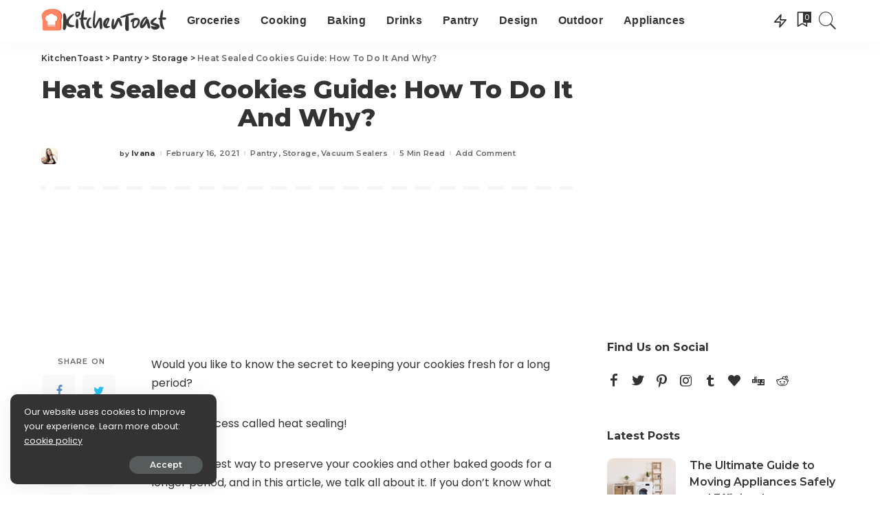

--- FILE ---
content_type: text/html; charset=UTF-8
request_url: https://kitchentoast.com/heat-sealed-cookies/
body_size: 18529
content:
<!DOCTYPE html><html lang="en-US"><head><meta charset="UTF-8"><meta http-equiv="X-UA-Compatible" content="IE=edge"><meta name="viewport" content="width=device-width, initial-scale=1"><link rel="profile" href="https://gmpg.org/xfn/11"><meta name='robots' content='index, follow, max-image-preview:large, max-snippet:-1, max-video-preview:-1' /><link media="all" href="https://kitchentoast.com/wp-content/cache/autoptimize/css/autoptimize_319e961b286fccfa079d45fdf38e43c1.css" rel="stylesheet"><title>Heat Sealed Cookies Guide: How To Do It And Why?</title><meta name="description" content="If you love making cookies and you also love to eat them, you need to read this article all about heat-sealed cooking that will last you way longer than regular cookies." /><link rel="preconnect" href="https://fonts.gstatic.com" crossorigin><link rel="preload" as="style" onload="this.onload=null;this.rel='stylesheet'" id="rb-preload-gfonts" href="https://fonts.googleapis.com/css?family=Poppins%3A400%2C400i%2C700%2C700i%257CMontserrat%3A400%2C500%2C600%2C700%7CMontserrat%3A800%2C700%2C600&amp;display=swap" crossorigin><noscript><link rel="stylesheet" id="rb-preload-gfonts" href="https://fonts.googleapis.com/css?family=Poppins%3A400%2C400i%2C700%2C700i%257CMontserrat%3A400%2C500%2C600%2C700%7CMontserrat%3A800%2C700%2C600&amp;display=swap"></noscript><link rel="canonical" href="https://kitchentoast.com/heat-sealed-cookies/" /><meta property="og:locale" content="en_US" /><meta property="og:type" content="article" /><meta property="og:title" content="Heat Sealed Cookies Guide: How To Do It And Why?" /><meta property="og:description" content="If you love making cookies and you also love to eat them, you need to read this article all about heat-sealed cooking that will last you way longer than regular cookies." /><meta property="og:url" content="https://kitchentoast.com/heat-sealed-cookies/" /><meta property="og:site_name" content="KitchenToast" /><meta property="article:publisher" content="https://www.facebook.com/KitchenToast-109471020895208" /><meta property="article:published_time" content="2020-12-23T12:17:02+00:00" /><meta property="article:modified_time" content="2021-02-16T20:48:35+00:00" /><meta property="og:image" content="https://kitchentoast.com/wp-content/uploads/2020/12/how-to-seal-cookies.jpg" /><meta property="og:image:width" content="560" /><meta property="og:image:height" content="420" /><meta property="og:image:type" content="image/jpeg" /><meta name="author" content="Ivana" /><meta name="twitter:card" content="summary_large_image" /><meta name="twitter:creator" content="@kitchen_toast" /><meta name="twitter:site" content="@kitchen_toast" /><meta name="twitter:label1" content="Written by" /><meta name="twitter:data1" content="Ivana" /><meta name="twitter:label2" content="Est. reading time" /><meta name="twitter:data2" content="3 minutes" /> <script type="application/ld+json" class="yoast-schema-graph">{"@context":"https://schema.org","@graph":[{"@type":"Article","@id":"https://kitchentoast.com/heat-sealed-cookies/#article","isPartOf":{"@id":"https://kitchentoast.com/heat-sealed-cookies/"},"author":{"name":"Ivana","@id":"https://kitchentoast.com/#/schema/person/ce50f2eea61084195284194aabfaac64"},"headline":"Heat Sealed Cookies Guide: How To Do It And Why?","datePublished":"2020-12-23T12:17:02+00:00","dateModified":"2021-02-16T20:48:35+00:00","mainEntityOfPage":{"@id":"https://kitchentoast.com/heat-sealed-cookies/"},"wordCount":702,"commentCount":0,"publisher":{"@id":"https://kitchentoast.com/#organization"},"image":{"@id":"https://kitchentoast.com/heat-sealed-cookies/#primaryimage"},"thumbnailUrl":"https://kitchentoast.com/wp-content/uploads/2020/12/how-to-seal-cookies.jpg","articleSection":["Pantry","Storage","Vacuum Sealers"],"inLanguage":"en-US","potentialAction":[{"@type":"CommentAction","name":"Comment","target":["https://kitchentoast.com/heat-sealed-cookies/#respond"]}]},{"@type":"WebPage","@id":"https://kitchentoast.com/heat-sealed-cookies/","url":"https://kitchentoast.com/heat-sealed-cookies/","name":"Heat Sealed Cookies Guide: How To Do It And Why?","isPartOf":{"@id":"https://kitchentoast.com/#website"},"primaryImageOfPage":{"@id":"https://kitchentoast.com/heat-sealed-cookies/#primaryimage"},"image":{"@id":"https://kitchentoast.com/heat-sealed-cookies/#primaryimage"},"thumbnailUrl":"https://kitchentoast.com/wp-content/uploads/2020/12/how-to-seal-cookies.jpg","datePublished":"2020-12-23T12:17:02+00:00","dateModified":"2021-02-16T20:48:35+00:00","description":"If you love making cookies and you also love to eat them, you need to read this article all about heat-sealed cooking that will last you way longer than regular cookies.","breadcrumb":{"@id":"https://kitchentoast.com/heat-sealed-cookies/#breadcrumb"},"inLanguage":"en-US","potentialAction":[{"@type":"ReadAction","target":["https://kitchentoast.com/heat-sealed-cookies/"]}]},{"@type":"ImageObject","inLanguage":"en-US","@id":"https://kitchentoast.com/heat-sealed-cookies/#primaryimage","url":"https://kitchentoast.com/wp-content/uploads/2020/12/how-to-seal-cookies.jpg","contentUrl":"https://kitchentoast.com/wp-content/uploads/2020/12/how-to-seal-cookies.jpg","width":560,"height":420,"caption":"how to seal cookies"},{"@type":"BreadcrumbList","@id":"https://kitchentoast.com/heat-sealed-cookies/#breadcrumb","itemListElement":[{"@type":"ListItem","position":1,"name":"KitchenToast","item":"https://kitchentoast.com/"},{"@type":"ListItem","position":2,"name":"Pantry","item":"https://kitchentoast.com/category/pantry/"},{"@type":"ListItem","position":3,"name":"Storage","item":"https://kitchentoast.com/category/pantry/storage/"},{"@type":"ListItem","position":4,"name":"Heat Sealed Cookies Guide: How To Do It And Why?"}]},{"@type":"WebSite","@id":"https://kitchentoast.com/#website","url":"https://kitchentoast.com/","name":"KitchenToast","description":"","publisher":{"@id":"https://kitchentoast.com/#organization"},"potentialAction":[{"@type":"SearchAction","target":{"@type":"EntryPoint","urlTemplate":"https://kitchentoast.com/?s={search_term_string}"},"query-input":"required name=search_term_string"}],"inLanguage":"en-US"},{"@type":"Organization","@id":"https://kitchentoast.com/#organization","name":"KitchenToast","url":"https://kitchentoast.com/","logo":{"@type":"ImageObject","inLanguage":"en-US","@id":"https://kitchentoast.com/#/schema/logo/image/","url":"https://kitchentoast.com/wp-content/uploads/2020/08/kitchentoastlogo.png","contentUrl":"https://kitchentoast.com/wp-content/uploads/2020/08/kitchentoastlogo.png","width":364,"height":120,"caption":"KitchenToast"},"image":{"@id":"https://kitchentoast.com/#/schema/logo/image/"},"sameAs":["https://www.facebook.com/KitchenToast-109471020895208","https://twitter.com/kitchen_toast","https://www.pinterest.com/KitchenToast/"]},{"@type":"Person","@id":"https://kitchentoast.com/#/schema/person/ce50f2eea61084195284194aabfaac64","name":"Ivana","image":{"@type":"ImageObject","inLanguage":"en-US","@id":"https://kitchentoast.com/#/schema/person/image/","url":"https://kitchentoast.com/wp-content/uploads/2022/05/cropped-Joana-KitchenToast-1-1-96x96.png","contentUrl":"https://kitchentoast.com/wp-content/uploads/2022/05/cropped-Joana-KitchenToast-1-1-96x96.png","caption":"Ivana"},"description":"Ivana is always desirable for adventures so she was working in restaurants on the Croatian coast, participated in Caffe barista tournaments, led a gardening business, and more. She is a healthy food enthusiast, prefers vegetarianism, and practices yoga. In her free time, she likes to study ancient Buddhist scriptures as well as psychology.","url":"https://kitchentoast.com/author/joana/"}]}</script> <link rel='dns-prefetch' href='//fonts.googleapis.com' /><link rel="alternate" type="application/rss+xml" title="KitchenToast &raquo; Feed" href="https://kitchentoast.com/feed/" /><link rel="alternate" type="application/rss+xml" title="KitchenToast &raquo; Comments Feed" href="https://kitchentoast.com/comments/feed/" /><link rel="alternate" type="application/rss+xml" title="KitchenToast &raquo; Heat Sealed Cookies Guide: How To Do It And Why? Comments Feed" href="https://kitchentoast.com/heat-sealed-cookies/feed/" /> <script type="application/ld+json">{"@context":"https://schema.org","@type":"Organization","legalName":"KitchenToast","url":"https://kitchentoast.com/","logo":"https://kitchentoast.com/wp-content/uploads/2020/08/kitchentoastlogo.png","sameAs":["https://www.facebook.com/KitchenToast-109471020895208","https://twitter.com/kitchen_toast","https://www.instagram.com/kitchentoastofficial/","https://www.pinterest.com/KitchenToast/","https://kitchentoast.tumblr.com/","https://www.bloglovin.com/blogs/kitchentoast-20640793","https://digg.com/@kitchen_toast","https://www.reddit.com/user/KitchenTost"]}</script> <script>window._wpemojiSettings = {"baseUrl":"https:\/\/s.w.org\/images\/core\/emoji\/14.0.0\/72x72\/","ext":".png","svgUrl":"https:\/\/s.w.org\/images\/core\/emoji\/14.0.0\/svg\/","svgExt":".svg","source":{"concatemoji":"https:\/\/kitchentoast.com\/wp-includes\/js\/wp-emoji-release.min.js?ver=6.4.7"}};
/*! This file is auto-generated */
!function(i,n){var o,s,e;function c(e){try{var t={supportTests:e,timestamp:(new Date).valueOf()};sessionStorage.setItem(o,JSON.stringify(t))}catch(e){}}function p(e,t,n){e.clearRect(0,0,e.canvas.width,e.canvas.height),e.fillText(t,0,0);var t=new Uint32Array(e.getImageData(0,0,e.canvas.width,e.canvas.height).data),r=(e.clearRect(0,0,e.canvas.width,e.canvas.height),e.fillText(n,0,0),new Uint32Array(e.getImageData(0,0,e.canvas.width,e.canvas.height).data));return t.every(function(e,t){return e===r[t]})}function u(e,t,n){switch(t){case"flag":return n(e,"\ud83c\udff3\ufe0f\u200d\u26a7\ufe0f","\ud83c\udff3\ufe0f\u200b\u26a7\ufe0f")?!1:!n(e,"\ud83c\uddfa\ud83c\uddf3","\ud83c\uddfa\u200b\ud83c\uddf3")&&!n(e,"\ud83c\udff4\udb40\udc67\udb40\udc62\udb40\udc65\udb40\udc6e\udb40\udc67\udb40\udc7f","\ud83c\udff4\u200b\udb40\udc67\u200b\udb40\udc62\u200b\udb40\udc65\u200b\udb40\udc6e\u200b\udb40\udc67\u200b\udb40\udc7f");case"emoji":return!n(e,"\ud83e\udef1\ud83c\udffb\u200d\ud83e\udef2\ud83c\udfff","\ud83e\udef1\ud83c\udffb\u200b\ud83e\udef2\ud83c\udfff")}return!1}function f(e,t,n){var r="undefined"!=typeof WorkerGlobalScope&&self instanceof WorkerGlobalScope?new OffscreenCanvas(300,150):i.createElement("canvas"),a=r.getContext("2d",{willReadFrequently:!0}),o=(a.textBaseline="top",a.font="600 32px Arial",{});return e.forEach(function(e){o[e]=t(a,e,n)}),o}function t(e){var t=i.createElement("script");t.src=e,t.defer=!0,i.head.appendChild(t)}"undefined"!=typeof Promise&&(o="wpEmojiSettingsSupports",s=["flag","emoji"],n.supports={everything:!0,everythingExceptFlag:!0},e=new Promise(function(e){i.addEventListener("DOMContentLoaded",e,{once:!0})}),new Promise(function(t){var n=function(){try{var e=JSON.parse(sessionStorage.getItem(o));if("object"==typeof e&&"number"==typeof e.timestamp&&(new Date).valueOf()<e.timestamp+604800&&"object"==typeof e.supportTests)return e.supportTests}catch(e){}return null}();if(!n){if("undefined"!=typeof Worker&&"undefined"!=typeof OffscreenCanvas&&"undefined"!=typeof URL&&URL.createObjectURL&&"undefined"!=typeof Blob)try{var e="postMessage("+f.toString()+"("+[JSON.stringify(s),u.toString(),p.toString()].join(",")+"));",r=new Blob([e],{type:"text/javascript"}),a=new Worker(URL.createObjectURL(r),{name:"wpTestEmojiSupports"});return void(a.onmessage=function(e){c(n=e.data),a.terminate(),t(n)})}catch(e){}c(n=f(s,u,p))}t(n)}).then(function(e){for(var t in e)n.supports[t]=e[t],n.supports.everything=n.supports.everything&&n.supports[t],"flag"!==t&&(n.supports.everythingExceptFlag=n.supports.everythingExceptFlag&&n.supports[t]);n.supports.everythingExceptFlag=n.supports.everythingExceptFlag&&!n.supports.flag,n.DOMReady=!1,n.readyCallback=function(){n.DOMReady=!0}}).then(function(){return e}).then(function(){var e;n.supports.everything||(n.readyCallback(),(e=n.source||{}).concatemoji?t(e.concatemoji):e.wpemoji&&e.twemoji&&(t(e.twemoji),t(e.wpemoji)))}))}((window,document),window._wpemojiSettings);</script> <script src="https://kitchentoast.com/wp-includes/js/jquery/jquery.min.js?ver=3.7.1" id="jquery-core-js"></script> <!--[if lt IE 9]> <script src="https://kitchentoast.com/wp-content/themes/pixwell/assets/js/html5shiv.min.js?ver=3.7.3" id="html5-js"></script> <![endif]--><link rel="preload" href="https://kitchentoast.com/wp-content/themes/pixwell/assets/fonts/ruby-icon.woff" as="font" type="font/woff" crossorigin="anonymous"><link rel="https://api.w.org/" href="https://kitchentoast.com/wp-json/" /><link rel="alternate" type="application/json" href="https://kitchentoast.com/wp-json/wp/v2/posts/8793" /><link rel="EditURI" type="application/rsd+xml" title="RSD" href="https://kitchentoast.com/xmlrpc.php?rsd" /><meta name="generator" content="WordPress 6.4.7" /><link rel='shortlink' href='https://kitchentoast.com/?p=8793' /><link rel="alternate" type="application/json+oembed" href="https://kitchentoast.com/wp-json/oembed/1.0/embed?url=https%3A%2F%2Fkitchentoast.com%2Fheat-sealed-cookies%2F" /><link rel="alternate" type="text/xml+oembed" href="https://kitchentoast.com/wp-json/oembed/1.0/embed?url=https%3A%2F%2Fkitchentoast.com%2Fheat-sealed-cookies%2F&#038;format=xml" /> <script type="application/ld+json">{"@context":"https://schema.org","@type":"WebSite","@id":"https://kitchentoast.com/#website","url":"https://kitchentoast.com/","name":"KitchenToast","potentialAction":{"@type":"SearchAction","target":"https://kitchentoast.com/?s={search_term_string}","query-input":"required name=search_term_string"}}</script> <script>document.documentElement.className = document.documentElement.className.replace( 'no-js', 'js' );</script> <script type="application/ld+json">{"@context":"http://schema.org","@type":"BreadcrumbList","itemListElement":[{"@type":"ListItem","position":4,"item":{"@id":"https://kitchentoast.com/heat-sealed-cookies/","name":"Heat Sealed Cookies Guide: How To Do It And Why?"}},{"@type":"ListItem","position":3,"item":{"@id":"https://kitchentoast.com/category/pantry/storage/","name":"Storage"}},{"@type":"ListItem","position":2,"item":{"@id":"https://kitchentoast.com/category/pantry/","name":"Pantry"}},{"@type":"ListItem","position":1,"item":{"@id":"https://kitchentoast.com","name":"KitchenToast"}}]}</script> <link rel="icon" href="https://kitchentoast.com/wp-content/uploads/2020/08/kitchentoast-icon.png" sizes="32x32" /><link rel="icon" href="https://kitchentoast.com/wp-content/uploads/2020/08/kitchentoast-icon.png" sizes="192x192" /><link rel="apple-touch-icon" href="https://kitchentoast.com/wp-content/uploads/2020/08/kitchentoast-icon.png" /><meta name="msapplication-TileImage" content="https://kitchentoast.com/wp-content/uploads/2020/08/kitchentoast-icon.png" /><style id="wp-custom-css">.p-header h2 { 
  font-size:17px !important;
}
.p-header h4 { 
  font-size:19px;
}
@media (max-width:629px) {
  .p-header h4 {
    font-size:14px;
  }
}
.h6 { 
  font-size:16px !important;
}
.block-title { 
	text-transform: uppercase !important;
}
h1 { 
  text-align: center !important;
}
h2 { 
	text-decoration: underline 4px solid #f68c50;
	font-size:26px;
	
}
.h2edu  { 
	border-bottom: 5px solid #f68c50;
	font-size:26px;
}
.post h3  { 
  margin-top:20px!important;
	
	font-size:20px;
	border-left: 5px solid #f68c50;
  padding-left:5px;
}
.post h4 {	
	text-decoration: underline !important;
	text-decoration-color: #f68c50 !important;
	font-weight:500;
	font-size:20px;
	margin-top:0px !important;
}
.eduh2 {
	text-align: center;	
	text-decoration: underline;
	text-decoration-color: #f68c50;
	text-decoration-thickness: 3px;
	padding-top:20px;
	padding-bottom:20px;
}
.eduh3 {
	font-size:18px !important;	
	margin-bottom:20px !important;
}
.inner { 
	display: block;
  margin-left:auto !important;
	margin-right:auto !important;
}

.read-more-button { 
	display: block;
	margin-left:auto;
	margin-right:auto;
	margin-top:10px;
  padding-left:35px;
  background-color:#656565 !important;
	max-width:172px;
  border-radius: 4px !important;
	box-shadow: 0px 4px #333333 !important;
}
.read-more-button a {
  text-decoration: none !important;
  background-color:#656565 !important;
	color: #ffffff !important;
	font-size: 16px !important;
	font-weight: 700 !important;
}
.read-more-button:hover {
  box-shadow: 0px 0px #333333 !important;
  transform: translateY(4px);
	text-decoration: none !important;
}
.read-more-button a:hover{
    text-decoration: none !important;
}

.amazon-button { 
	display: block;
	margin-left:auto;
	margin-right:auto;
	margin-top:10px;
  padding-left:18px;
  background-color:#f68c50 !important;
	max-width:172px;
  border-radius: 4px !important;
	box-shadow: 0px 4px #dd783e !important;
}
.amazon-button a {
  text-decoration: none !important;
  background-color:#f68c50 !important;
	color: #000000 !important;
	font-size: 16px !important;
	font-weight: 700 !important;
}
.amazon-button:hover {
  box-shadow: 0px 0px #dd783e !important;
  transform: translateY(4px);
	text-decoration: none !important;
}
.amazon-button a:hover{
    text-decoration: none !important;
}

.wayfair-button { 
	display: block;
	margin-left:auto;
	margin-right:auto;
	margin-top:10px;
  padding-left:18px;
  background-color:#D57DEA !important;
	max-width:170px;
  border-radius: 4px !important;
	box-shadow: 0px 4px #7F187F !important;
}
.wayfair-button a {
  text-decoration: none !important;
  background-color:#D57DEA !important;
	color: #000000 !important;
	font-size: 16px !important;
	font-weight: 700 !important;
}
.wayfair-button:hover {
  box-shadow: 0px 0px #7F187F !important;
  transform: translateY(4px);
	text-decoration: none !important;
}
.wayfair-button a:hover{
    text-decoration: none !important;
}

.walmart-button { 
	display: block;
	margin-left:auto;
	margin-right:auto;
	margin-top:10px;
  padding-left:18px;
  background-color:#0072CE !important;
	max-width:174px;
  border-radius: 4px !important;
	box-shadow: 0px 4px #00498d !important;
}
.walmart-button a {
  text-decoration: none !important;
  background-color:#0072CE !important;
	color: #ffffff !important;
	font-size: 16px !important;
	font-weight: 700 !important;
}
.walmart-button:hover {
  box-shadow: 0px 0px #00498d !important;
  transform: translateY(4px);
	text-decoration: none !important;
}
.walmart-button a:hover{
    text-decoration: none !important;
}

.home-depot-button { 
	display: block;
	margin-left:auto;
	margin-right:auto;
	margin-top:10px;
  padding-left:18px;
  background-color:#f68c50 !important;
	max-width:208px;
  border-radius: 4px !important;
	box-shadow: 0px 4px #dd783e !important;
}
.home-depot-button a {
  text-decoration: none !important;
  background-color:#f68c50 !important;
	color: #000000 !important;
	font-size: 16px !important;
	font-weight: 700 !important;
}
.home-depot-button:hover {
  box-shadow: 0px 0px #dd783e !important;
  transform: translateY(4px);
	text-decoration: none !important;
}
.home-depot-button a:hover{
    text-decoration: none !important;
}

.ebay-button { 
	display: block;
	margin-left:auto;
	margin-right:auto;
	margin-top:10px;
  padding-left:30px;
  background-color:#F5AF02 !important;
	max-width:172px;
  border-radius: 4px !important;
	box-shadow: 0px 4px #d19604 !important;
}
.ebay-button a {
  text-decoration: none !important;
  background-color:#F5AF02 !important;
	color: #000000 !important;
	font-size: 16px !important;
	font-weight: 700 !important;
}
.ebay-button:hover {
  box-shadow: 0px 0px #d19604 !important;
  transform: translateY(4px);
	text-decoration: none !important;
}
.ebay-button a:hover{
    text-decoration: none !important;
}
#ez-toc-container {
  padding: 20px;
	border: 1px dashed #d5d5d8 !important;
	border-top: 4px solid #d5d5d8 !important;
	border-radius: 6px;
	margin-bottom: 20px !important;
}
.ez-toc-title-container {
	font-size: 18px;	
	font-weight: 500 !important;
	display: block;
	color: #333333 !important;
	margin-bottom: 10px !important;
}
.ez-toc-link {
  color: #333333 !important;
	text-decoration-color:#f68c50 !important; 
}
.ez-toc-heading-level-3 a {
	text-decoration: none !important;
}
.ez-toc-heading-level-3 a:hover {
	color: #333333 !important;
	text-decoration: underline !important;
	text-decoration-color:#f68c50 !important; 
}
.content-titles {
	font-size: 18px;	
	font-weight: 500 !important;
	display: block;
	color: #333333 !important;
	margin-bottom: 10px !important;
}
.content-box { 	
  padding: 20px;
	border: 1px dashed #d5d5d8;
	border-top: 4px solid #d5d5d8;
	border-radius: 6px;
}
.content-box a { 	
  color: #333333 !important;
	text-decoration: underline !important;
	text-decoration-color:#f68c50 !important; 
}
.spec-titles:before { 
	content: "";
  display: inline-block;
  height: 20px;
  width: 16px;
  margin-right:10px;
  background-image: url("https://kitchentoast.com/wp-content/uploads/2022/01/spec-icon.png");
}
.spec-titles {
	font-size: 20px;	
	font-weight: 500 !important;
	display: block;
	color: #333333 !important;
	margin-bottom: 10px !important;
}
.spec-box { 	
  background: #f3f3f6;
  padding: 20px;
	border: 1px solid #d5d5d8;
	border-top: 4px solid #d5d5d8;
	border-radius: 6px;
  font-size: 15px;
}
.why-titles {
	font-size: 18px;
	font-weight: 500 !important;
	display: block;
	color: #f68c50 !important;
	margin-top: 10px !important;
	margin-bottom: 0px !important;
}
.ratings-titles {
	font-size: 18px;
	font-weight: 500 !important;
	display: block;
	color: #f68c50 !important;
	margin-top: 0px !important;
	margin-bottom: 0px !important;
}
.price-titles {
	font-size: 18px;
	font-weight: 500 !important;
	display: block;
	color: #f68c50 !important;
	margin-top: 20px !important;
	margin-bottom: 0px !important;
}
.why-box { 	
  padding-left:20px;
	padding-top:20px;
	padding-bottom:0px;
	border: 1px dashed #d5d5d8;
	border-top: 4px solid #d5d5d8;
	border-radius: 6px;
  font-size: 15px;
}

.pros-titles {
	font-size: 18px;
	font-weight: 500 !important;
	display: block;
	color: #333333 !important;
	margin-bottom: 0px !important;
}
.cons-titles {
	font-size: 18px;
	font-weight: 500 !important;
	display: block;
	color: #333333 !important;
	margin-bottom: 0px !important;
}
.pros-box { 	
  background: #f3f3f6;
  padding:20px;
	border: 1px solid #d5d5d8;
	border-top: 4px solid #d5d5d8;
	border-radius: 6px;
	margin-right:5px;
	width:300px;
}
.cons-box { 	
  background: #f3f3f6;
  padding: 20px;
	border: 1px solid #d5d5d8;
	border-top: 4px solid #d5d5d8;
	border-radius: 6px;
	margin-left:5px;
	width:300px;
}
@media (max-width:629px) {
  .pros-box { 	
	width:100%;
		margin-right:0px;
}
.cons-box { 	
	width:100%;
	margin-left:0px;
}
}
.entry-content ul { 	
	margin-left:10px;
}
.entry-content ol > li { 	
	margin-left:10px;
	margin-bottom:15px;
}
.entry-content ol > li::marker {
  font-weight: bold;
}
.entry-content .pros-box ul { 	
	list-style-image: url('https://kitchentoast.com/wp-content/uploads/2022/01/pros-icon.png');
		padding-top:10px;
}
.entry-content .cons-box ul { 	
	list-style-image: url('https://kitchentoast.com/wp-content/uploads/2022/01/cons-icon.png');
	padding-top:10px;
}

.short-titles {
	font-size: 20px;
	font-weight: 500 !important;
	display: block;
	color: #333333 !important;
	margin-bottom: 0px !important;
}
.short-box { 	
  background: #f3f3f6;
  padding: 20px;
	border: 1px solid #d5d5d8;
	border-radius: 6px;
}
.entry-content .short-box ul { 	
	list-style-type: none;
	padding-top:10px;
}
.entry-content .short-box ul li:before {
content: "";
display: inline-block;
  height: 18px;
  width: 18px;
  margin-right: 10px;
  background-image: url("https://kitchentoast.com/wp-content/uploads/2020/09/ul-li-icon.png");
}
.entry-content .short-box ol li::marker {
    font-weight: bold;
}
/* rundown START */
.rundown-box { 	
  background: #f3f3f6;
  padding: 20px 20px 0px 20px;
	border: 1px solid #d5d5d8;
	border-top: 4px solid #d5d5d8;
	border-radius: 6px;
	font-size:15px;
}
.rundown-part { 	
  border-bottom: 1px solid #d5d5d8;
	
	padding-bottom:23px;
}
.rundown-title:before { 
	content: "";
  display: inline-block;
  height: 40px;
  width: 32px;
  margin-right:10px;
  background-image: url("https://kitchentoast.com/wp-content/uploads/2020/09/rundown-icon.png");
}
.rundown-img { 	
  border: 1px solid #d5d5d8;
	border-radius: 6px;
}
@media (max-width:629px) {
  .rundown-img {
    display: block;
	margin-left:auto;
	margin-right:auto;
  }
}
.rundown-category {
  font-size: 16px;
	font-weight: 600 !important;
	font-family: 'Montserrat';
	color: #333333 !important;
	text-decoration: none !important; 
	text-transform:uppercase;
	margin-bottom:15px !important;
	margin-top:10px !important;
	display:inline-block;
	border-left: 5px solid #f68c50;
  padding-left:5px;
	line-height:18px;
}
.rundown-model {
  font-size: 16px;
	text-decoration: underline !important;
	padding-bottom:0px !important;
	display:inline-block;
}

.rundown-amazon-button  { 
	display: inline-block;
	margin-top:20px;
	margin-bottom:3px;
  padding-left:19px;
  background-color:#f68c50 !important;
	max-width:172px;
  border-radius: 4px !important;
	box-shadow: 0px 4px #dd783e !important;
}
.rundown-amazon-button a {
  text-decoration: none !important;
  background-color:#f68c50 !important;
	color: #000000 !important;
	font-size: 16px !important;
	font-weight: 700 !important;
}
.rundown-amazon-button:hover {
  box-shadow: 0px 0px #dd783e !important;
  transform: translateY(4px);
	text-decoration: none !important;
}
.rundown-amazon-button a:hover {
  text-decoration: none !important;
}

.rundown-wayfair-button  { 
	display: inline-block;
	margin-top:20px;
	margin-bottom:3px;
  padding-left:19px;
  background-color:#D57DEA !important;
	max-width:170px;
  border-radius: 4px !important;
	box-shadow: 0px 4px #7F187F !important;
}
.rundown-wayfair-button a {
  text-decoration: none !important;
  background-color:#D57DEA !important;
	color: #000000 !important;
	font-size: 16px !important;
	font-weight: 700 !important;
}
.rundown-wayfair-button:hover {
  box-shadow: 0px 0px #7F187F !important;
  transform: translateY(4px);
	text-decoration: none !important;
}
.rundown-wayfair-button a:hover {
  text-decoration: none !important;
}


.rundown-walmart-button  { 
	display: inline-block;
	margin-top:20px;
	margin-bottom:3px;
  padding-left:19px;
  background-color:#0072CE !important;
	max-width:174px;
  border-radius: 4px !important;
	box-shadow: 0px 4px #003087 !important;
}
.rundown-walmart-button a {
  text-decoration: none !important;
  background-color:#0072CE !important;
	color: #ffffff !important;
	font-size: 16px !important;
	font-weight: 700 !important;
}
.rundown-walmart-button:hover {
  box-shadow: 0px 0px #003087 !important;
  transform: translateY(4px);
	text-decoration: none !important;
}
.rundown-walmart-button a:hover {
  text-decoration: none !important;
}

.rundown-home-depot-button  { 
	display: inline-block;
	margin-top:20px;
	margin-bottom:3px;
  padding-left:19px;
  background-color:#f68c50 !important;
	max-width:200px;
  border-radius: 4px !important;
	box-shadow: 0px 4px #dd783e !important;
}
.rundown-home-depot-button a {
  text-decoration: none !important;
  background-color:#f68c50 !important;
	color: #000000 !important;
	font-size: 15px !important;
	font-weight: 700 !important;
}
.rundown-home-depot-button:hover {
  box-shadow: 0px 0px #dd783e !important;
  transform: translateY(4px);
	text-decoration: none !important;
}
.rundown-home-depot-button a:hover {
  text-decoration: none !important;
}

.rundown-ebay-button  { 
	display: inline-block;
	margin-top:20px;
	margin-bottom:3px;
  padding-left:30px;
  background-color:#F5AF02 !important;
	max-width:172px;
  border-radius: 4px !important;
	box-shadow: 0px 4px #d19604 !important;
}
.rundown-ebay-button a {
  text-decoration: none !important;
  background-color:#F5AF02 !important;
	color: #000000 !important;
	font-size: 16px !important;
	font-weight: 700 !important;
}
.rundown-ebay-button:hover {
  box-shadow: 0px 0px #d19604 !important;
  transform: translateY(4px);
	text-decoration: none !important;
}
.rundown-ebay-button a:hover {
  text-decoration: none !important;
}

.rundown-jump {
  margin-left:20px;
  color: #333333 !important;
	text-decoration: underline !important;
}
/* rundown STOP */
/* wrap START */
.wrap-box { 	
  background: #f3f3f6;
  padding: 20px 20px 0px
		20px;
	border: 2px solid #d5d5d8;
	border-radius: 6px;
}
.wrap-box a { 	
	text-decoration: underline !important;
}
.wrap-box a:hover { 	
	text-decoration: none !important;
}
.wrap-title:before { 
	content: "";
  display: inline-block;
  height: 35px;
  width: 40px;
  margin-right:10px;
  background-image: url("https://kitchentoast.com/wp-content/uploads/2020/09/wrap-icon.png");
}
/* wrap STOP */
.best-title:before { 
	content: "";
  display: inline-block;
  height: 40px;
  width: 33px;
  margin-right:10px;
  background-image: url("https://kitchentoast.com/wp-content/uploads/2020/09/best-icon.png");
	float: left;
}

.consider-title:before { 
	content: "";
  display: inline-block;
  height: 40px;
  width: 34px;
  margin-right:10px;
  background-image: url("https://kitchentoast.com/wp-content/uploads/2020/09/consider-icon.png");
	float: left;
}
::-webkit-input-placeholder { /* WebKit browsers */
    font-size:12px !important;
		text-align: center;
}
:-moz-placeholder { /* Mozilla Firefox 4 to 18 */
    font-size:12px !important;
		text-align: center;
}
::-moz-placeholder { /* Mozilla Firefox 19+ */
    font-size:12px !important;
		text-align: center;
}
:-ms-input-placeholder { /* Internet Explorer 10+ */
    font-size:12px !important;
		text-align: center;
}
input.wpcf7-form-control.wpcf7-submit {
display: block;
margin: 0 auto;
}
.home-team {
	background-color: #fafafc;
	padding: 20px 0px 20px 0px;
  margin-left: auto !important;
  margin-right: auto !important;
text-align: center;
		}
.home-team-description {
	background-color: #fafafc;
	font-size:16px;
	text-align: center;
	padding: 10px 0px 20px 0px;
	color: #555554;
		}
.home-team-box {
	display: inline-block !important;
	width: 230px !important;
  margin-left: auto !important;
  margin-right: auto !important;
	padding: 10px 10px 10px 10px;
		}
.home-team-avatar {
  display: block;
  margin-left: auto;
  margin-right: auto;
	max-width:180px;
border-radius: 50%;
		}
.home-team-name {
font-size:20px;
text-align: center;
	color: #ff8763;
		}
.home-team-position {
text-align: center;
		}
.home-team-article {
text-align: center;
padding-top:10px;
		}
.home-team-more {
	text-align: center;
	padding-top:10px;
	color: #7a2069;
	font-weight: bold;
		}
.home-content {
background-color: #fafafc !important;
	padding: 20px 0px 20px 0px;
  margin-left: auto !important;
  margin-right: auto !important;
text-align: center;
		}
.home-content-description {
	font-size:22px;
	text-align: center;
	padding: 10px 0px 20px 0px;
	color: #555554;
		}
.home-content-box {
	display: inline-block !important;
	width: 290px !important;
	margin: auto;
	padding: 0px 10px 0px 10px;
		}
.home-content-icon {
  display: block;
  margin-left: auto;
  margin-right: auto;
width: 100px;
		}
.home-content-step {
padding-top:10px;
	font-size:20px;
text-align: center;
font-weight: 600;
		}
.home-content-info {
text-align: center;
	width: 270px !important;
		}
.prtitleh3 {
text-align: center;
text-transform: uppercase;
font-size:22px;
margin-top:50px;
padding-top:10px!important;
padding-bottom:10px!important;
background-color: #12908E;
color: white;
		}
.prtitleh2 {
text-align: center;
	font-size:28px;
	text-decoration: underline;
text-decoration-color: #12908E;
text-decoration-thickness: 3px;
		}
.prpart { 	
  background: #D8EFEA;
  padding: 20px 10px 0px
		10px;
	border-radius: 6px;

}
.prbox { 	
  background: #f3f3f6;
  padding: 20px 20px 20px
		20px;
	border-radius: 6px;
}
.post img { 	
	border-radius: 6px;
}
ins.adsbygoogle { background: transparent !important; }
.edu-box { 	
  background: #f3f3f6;
  padding-top:10px;
  padding-bottom:20px;
	border: 2px solid #d5d5d8;
	border-radius: 6px;
}
.checked {
  color: orange;
}
.rundown-rating {
  font-size:16px;
	font-weight:500;
}
.product-rating {
  font-size:19px;

}
.rundown-stars {
  font-size:25px;
	color: #f68c50;
}

@media only screen and (max-width: 480px) {
  .home-featured {
    max-height:30px !important;
		width: auto !important;
  }
}
.home-cover {
 position: relative;
  text-align: center;
  color: white;
	 }
.home-cover-title {
	 color:#000000;
  position: absolute;
  top: 50%;
  left: 50%;
  transform: translate(-50%, -50%);
	background-color:#ffffff;
	padding:20px;
border: 2px solid #000000;
	 }</style> <script async src="https://www.googletagmanager.com/gtag/js?id=UA-176438448-1"></script> <script>window.dataLayer = window.dataLayer || [];
  function gtag(){dataLayer.push(arguments);}
  gtag('js', new Date());

  gtag('config', 'UA-176438448-1');</script> <meta name="google-site-verification" content="5HocouSkTBCXSRpH3I9b6xu1Jh6abuzfZWkcW5c8F3A" /></head><body data-rsssl=1 class="post-template-default single single-post postid-8793 single-format-standard wp-custom-logo wp-embed-responsive is-single-5 sticky-nav is-tooltips is-backtop block-header-dot w-header-1 cat-icon-round ele-round feat-round is-parallax-feat is-fmask mh-p-link mh-p-excerpt"><div id="site" class="site"><aside id="off-canvas-section" class="off-canvas-wrap light-style is-hidden"><div class="close-panel-wrap tooltips-n"> <a href="#" id="off-canvas-close-btn" title="Close Panel"><i class="btn-close"></i></a></div><div class="off-canvas-holder"><div class="off-canvas-header is-light-text"><div class="header-inner"> <a href="https://kitchentoast.com/" class="off-canvas-logo"> <img  alt="KitchenToast" height="120" width="364" loading="lazy" data-src="https://kitchentoast.com/wp-content/uploads/2020/08/kitchentoastlogo.png" class="lazyload" src="[data-uri]"><noscript><img src="https://kitchentoast.com/wp-content/uploads/2020/08/kitchentoastlogo.png" alt="KitchenToast" height="120" width="364" loading="lazy"></noscript> </a><aside class="inner-bottom"><div class="off-canvas-social"> <a class="social-link-facebook" title="Facebook" href="https://www.facebook.com/KitchenToast-109471020895208" target="_blank" rel="noopener nofollow"><i class="rbi rbi-facebook"></i></a><a class="social-link-twitter" title="Twitter" href="https://twitter.com/kitchen_toast" target="_blank" rel="noopener nofollow"><i class="rbi rbi-twitter"></i></a><a class="social-link-pinterest" title="Pinterest" href="https://www.pinterest.com/KitchenToast/" target="_blank" rel="noopener nofollow"><i class="rbi rbi-pinterest-i"></i></a><a class="social-link-instagram" title="Instagram" href="https://www.instagram.com/kitchentoastofficial/" target="_blank" rel="noopener nofollow"><i class="rbi rbi-instagram"></i></a><a class="social-link-tumblr" title="Tumblr" href="https://kitchentoast.tumblr.com/" target="_blank" rel="noopener nofollow"><i class="rbi rbi-tumblr"></i></a><a class="social-link-bloglovin" title="Bloglovin" href="https://www.bloglovin.com/blogs/kitchentoast-20640793" target="_blank" rel="noopener nofollow"><i class="rbi rbi-heart"></i></a><a class="social-link-digg" title="Digg" href="https://digg.com/@kitchen_toast" target="_blank" rel="noopener nofollow"><i class="rbi rbi-digg"></i></a><a class="social-link-reddit" title="Reddit" href="https://www.reddit.com/user/KitchenTost" target="_blank" rel="noopener nofollow"><i class="rbi rbi-reddit"></i></a></div><div class="inner-bottom-right"><aside class="bookmark-section"> <a class="bookmark-link" href="https://kitchentoast.com/your-bookmarks/" title="Bookmarks"> <span class="bookmark-icon"><i><svg class="svg-icon" aria-hidden="true" role="img" focusable="false" xmlns="http://www.w3.org/2000/svg" viewBox="0 0 512 512"><path fill="currentColor" d="M391.416,0H120.584c-17.778,0-32.242,14.464-32.242,32.242v460.413c0,7.016,3.798,13.477,9.924,16.895 c2.934,1.638,6.178,2.45,9.421,2.45c3.534,0,7.055-0.961,10.169-2.882l138.182-85.312l138.163,84.693 c5.971,3.669,13.458,3.817,19.564,0.387c6.107-3.418,9.892-9.872,9.892-16.875V32.242C423.657,14.464,409.194,0,391.416,0z  M384.967,457.453l-118.85-72.86c-6.229-3.817-14.07-3.798-20.28,0.032l-118.805,73.35V38.69h257.935V457.453z" /></svg></i><span class="bookmark-counter rb-counter">0</span></span> </a></aside></div></aside></div></div><div class="off-canvas-inner is-dark-text"><nav id="off-canvas-nav" class="off-canvas-nav"><ul id="off-canvas-menu" class="off-canvas-menu rb-menu is-clicked"><li id="menu-item-430" class="menu-item menu-item-type-taxonomy menu-item-object-category menu-item-430"><a href="https://kitchentoast.com/category/groceries/"><span>Groceries</span></a></li><li id="menu-item-427" class="menu-item menu-item-type-taxonomy menu-item-object-category menu-item-427"><a href="https://kitchentoast.com/category/cooking/"><span>Cooking</span></a></li><li id="menu-item-426" class="menu-item menu-item-type-taxonomy menu-item-object-category menu-item-426"><a href="https://kitchentoast.com/category/baking/"><span>Baking</span></a></li><li id="menu-item-435" class="menu-item menu-item-type-taxonomy menu-item-object-category menu-item-435"><a href="https://kitchentoast.com/category/drinks/"><span>Drinks</span></a></li><li id="menu-item-2559" class="menu-item menu-item-type-taxonomy menu-item-object-category current-post-ancestor current-menu-parent current-post-parent menu-item-2559"><a href="https://kitchentoast.com/category/pantry/"><span>Pantry</span></a></li><li id="menu-item-432" class="menu-item menu-item-type-taxonomy menu-item-object-category menu-item-432"><a href="https://kitchentoast.com/category/kitchen-design/"><span>Design</span></a></li><li id="menu-item-433" class="menu-item menu-item-type-taxonomy menu-item-object-category menu-item-433"><a href="https://kitchentoast.com/category/outdoor-cooking/"><span>Outdoor</span></a></li><li id="menu-item-2576" class="menu-item menu-item-type-taxonomy menu-item-object-category current-post-ancestor menu-item-2576"><a href="https://kitchentoast.com/category/appliances/"><span>Appliances</span></a></li></ul></nav></div></div></aside><div class="site-outer"><div class="site-mask"></div><header id="site-header" class="header-wrap header-1"><div class="navbar-outer"><div class="navbar-wrap"><aside id="mobile-navbar" class="mobile-navbar"><div class="mobile-nav-inner rb-p20-gutter"><div class="m-nav-left"> <a href="#" class="off-canvas-trigger btn-toggle-wrap btn-toggle-light"><span class="btn-toggle"><span class="off-canvas-toggle"><span class="icon-toggle"></span></span></span></a></div><div class="m-nav-centered"><aside class="logo-mobile-wrap is-logo-image"> <a href="https://kitchentoast.com/" class="logo-mobile logo default"> <img height="120" width="364"  alt="KitchenToast" data-src="https://kitchentoast.com/wp-content/uploads/2020/08/kitchentoastlogo.png" class="lazyload" src="[data-uri]"><noscript><img height="120" width="364"  alt="KitchenToast" data-src="https://kitchentoast.com/wp-content/uploads/2020/08/kitchentoastlogo.png" class="lazyload" src="[data-uri]"><noscript><img height="120" width="364"  alt="KitchenToast" data-src="https://kitchentoast.com/wp-content/uploads/2020/08/kitchentoastlogo.png" class="lazyload" src="[data-uri]"><noscript><img height="120" width="364"  alt="KitchenToast" data-src="https://kitchentoast.com/wp-content/uploads/2020/08/kitchentoastlogo.png" class="lazyload" src="[data-uri]"><noscript><img height="120" width="364" src="https://kitchentoast.com/wp-content/uploads/2020/08/kitchentoastlogo.png" alt="KitchenToast"></noscript></noscript></noscript></noscript> </a> <a href="https://kitchentoast.com/" class="logo-mobile logo dark"> <img height="120" width="364"  alt="KitchenToast" data-src="https://kitchentoast.com/wp-content/uploads/2020/08/kitchentoastlogo.png" class="lazyload" src="[data-uri]"><noscript><img height="120" width="364"  alt="KitchenToast" data-src="https://kitchentoast.com/wp-content/uploads/2020/08/kitchentoastlogo.png" class="lazyload" src="[data-uri]"><noscript><img height="120" width="364"  alt="KitchenToast" data-src="https://kitchentoast.com/wp-content/uploads/2020/08/kitchentoastlogo.png" class="lazyload" src="[data-uri]"><noscript><img height="120" width="364"  alt="KitchenToast" data-src="https://kitchentoast.com/wp-content/uploads/2020/08/kitchentoastlogo.png" class="lazyload" src="[data-uri]"><noscript><img height="120" width="364" src="https://kitchentoast.com/wp-content/uploads/2020/08/kitchentoastlogo.png" alt="KitchenToast"></noscript></noscript></noscript></noscript> </a></aside></div><div class="m-nav-right"><div class="mobile-search"> <a href="#" title="Search" class="search-icon nav-search-link"><i class="rbi rbi-search-light"></i></a><div class="navbar-search-popup header-lightbox"><div class="navbar-search-form"><form role="search" method="get" class="search-form" action="https://kitchentoast.com/"> <label> <span class="screen-reader-text">Search for:</span> <input type="search" class="search-field" placeholder="Search &hellip;" value="" name="s" /> </label> <input type="submit" class="search-submit" value="Search" /></form></div></div></div></div></div></aside><aside id="mobile-sticky-nav" class="mobile-sticky-nav"><div class="mobile-navbar mobile-sticky-inner"><div class="mobile-nav-inner rb-p20-gutter"><div class="m-nav-left"> <a href="#" class="off-canvas-trigger btn-toggle-wrap btn-toggle-light"><span class="btn-toggle"><span class="off-canvas-toggle"><span class="icon-toggle"></span></span></span></a></div><div class="m-nav-centered"><aside class="logo-mobile-wrap is-logo-image"> <a href="https://kitchentoast.com/" class="logo-mobile logo default"> <img height="120" width="364"  alt="KitchenToast" data-src="https://kitchentoast.com/wp-content/uploads/2020/08/kitchentoastlogo.png" class="lazyload" src="[data-uri]"><noscript><img height="120" width="364"  alt="KitchenToast" data-src="https://kitchentoast.com/wp-content/uploads/2020/08/kitchentoastlogo.png" class="lazyload" src="[data-uri]"><noscript><img height="120" width="364"  alt="KitchenToast" data-src="https://kitchentoast.com/wp-content/uploads/2020/08/kitchentoastlogo.png" class="lazyload" src="[data-uri]"><noscript><img height="120" width="364"  alt="KitchenToast" data-src="https://kitchentoast.com/wp-content/uploads/2020/08/kitchentoastlogo.png" class="lazyload" src="[data-uri]"><noscript><img height="120" width="364" src="https://kitchentoast.com/wp-content/uploads/2020/08/kitchentoastlogo.png" alt="KitchenToast"></noscript></noscript></noscript></noscript> </a> <a href="https://kitchentoast.com/" class="logo-mobile logo dark"> <img height="120" width="364"  alt="KitchenToast" data-src="https://kitchentoast.com/wp-content/uploads/2020/08/kitchentoastlogo.png" class="lazyload" src="[data-uri]"><noscript><img height="120" width="364"  alt="KitchenToast" data-src="https://kitchentoast.com/wp-content/uploads/2020/08/kitchentoastlogo.png" class="lazyload" src="[data-uri]"><noscript><img height="120" width="364"  alt="KitchenToast" data-src="https://kitchentoast.com/wp-content/uploads/2020/08/kitchentoastlogo.png" class="lazyload" src="[data-uri]"><noscript><img height="120" width="364"  alt="KitchenToast" data-src="https://kitchentoast.com/wp-content/uploads/2020/08/kitchentoastlogo.png" class="lazyload" src="[data-uri]"><noscript><img height="120" width="364" src="https://kitchentoast.com/wp-content/uploads/2020/08/kitchentoastlogo.png" alt="KitchenToast"></noscript></noscript></noscript></noscript> </a></aside></div><div class="m-nav-right"><div class="mobile-search"> <a href="#" title="Search" class="search-icon nav-search-link"><i class="rbi rbi-search-light"></i></a><div class="navbar-search-popup header-lightbox"><div class="navbar-search-form"><form role="search" method="get" class="search-form" action="https://kitchentoast.com/"> <label> <span class="screen-reader-text">Search for:</span> <input type="search" class="search-field" placeholder="Search &hellip;" value="" name="s" /> </label> <input type="submit" class="search-submit" value="Search" /></form></div></div></div></div></div></div></aside><div class="rbc-container navbar-holder is-main-nav"><div class="navbar-inner rb-m20-gutter"><div class="navbar-left"><div class="logo-wrap is-logo-image site-branding"> <a href="https://kitchentoast.com/" class="logo default" title="KitchenToast"> <img  height="120" width="364"  alt="KitchenToast" data-src="https://kitchentoast.com/wp-content/uploads/2020/08/kitchentoastlogo.png" class="logo-default lazyload" src="[data-uri]"><noscript><img  height="120" width="364"  alt="KitchenToast" data-src="https://kitchentoast.com/wp-content/uploads/2020/08/kitchentoastlogo.png" class="logo-default lazyload" src="[data-uri]"><noscript><img  height="120" width="364"  alt="KitchenToast" data-src="https://kitchentoast.com/wp-content/uploads/2020/08/kitchentoastlogo.png" class="logo-default lazyload" src="[data-uri]"><noscript><img class="logo-default" height="120" width="364" src="https://kitchentoast.com/wp-content/uploads/2020/08/kitchentoastlogo.png" alt="KitchenToast"></noscript></noscript></noscript> </a> <a href="https://kitchentoast.com/" class="logo dark" title="KitchenToast"> <img  height="120" width="364"  alt="KitchenToast" data-src="https://kitchentoast.com/wp-content/uploads/2020/08/kitchentoastlogo.png" class="logo-default lazyload" src="[data-uri]"><noscript><img  height="120" width="364"  alt="KitchenToast" data-src="https://kitchentoast.com/wp-content/uploads/2020/08/kitchentoastlogo.png" class="logo-default lazyload" src="[data-uri]"><noscript><img  height="120" width="364"  alt="KitchenToast" data-src="https://kitchentoast.com/wp-content/uploads/2020/08/kitchentoastlogo.png" class="logo-default lazyload" src="[data-uri]"><noscript><img class="logo-default" height="120" width="364" src="https://kitchentoast.com/wp-content/uploads/2020/08/kitchentoastlogo.png" alt="KitchenToast"></noscript></noscript></noscript> </a></div><nav id="site-navigation" class="main-menu-wrap" aria-label="main menu"><ul id="main-menu" class="main-menu rb-menu" itemscope itemtype="https://www.schema.org/SiteNavigationElement"><li class="menu-item menu-item-type-taxonomy menu-item-object-category menu-item-430" itemprop="name"><a href="https://kitchentoast.com/category/groceries/" itemprop="url"><span>Groceries</span></a></li><li class="menu-item menu-item-type-taxonomy menu-item-object-category menu-item-427" itemprop="name"><a href="https://kitchentoast.com/category/cooking/" itemprop="url"><span>Cooking</span></a></li><li class="menu-item menu-item-type-taxonomy menu-item-object-category menu-item-426" itemprop="name"><a href="https://kitchentoast.com/category/baking/" itemprop="url"><span>Baking</span></a></li><li class="menu-item menu-item-type-taxonomy menu-item-object-category menu-item-435" itemprop="name"><a href="https://kitchentoast.com/category/drinks/" itemprop="url"><span>Drinks</span></a></li><li class="menu-item menu-item-type-taxonomy menu-item-object-category current-post-ancestor current-menu-parent current-post-parent menu-item-2559" itemprop="name"><a href="https://kitchentoast.com/category/pantry/" itemprop="url"><span>Pantry</span></a></li><li class="menu-item menu-item-type-taxonomy menu-item-object-category menu-item-432" itemprop="name"><a href="https://kitchentoast.com/category/kitchen-design/" itemprop="url"><span>Design</span></a></li><li class="menu-item menu-item-type-taxonomy menu-item-object-category menu-item-433" itemprop="name"><a href="https://kitchentoast.com/category/outdoor-cooking/" itemprop="url"><span>Outdoor</span></a></li><li class="menu-item menu-item-type-taxonomy menu-item-object-category current-post-ancestor menu-item-2576" itemprop="name"><a href="https://kitchentoast.com/category/appliances/" itemprop="url"><span>Appliances</span></a></li></ul></nav></div><div class="navbar-right"><aside class="trending-section is-hover"> <span class="trend-icon"><i class="rbi rbi-zap"></i></span><div class="trend-lightbox header-lightbox"><h6 class="trend-header h4">Trending Now</h6><div class="trend-content"> <span class="no-trend">Will be updated soon!</span></div></div></aside><aside class="bookmark-section tooltips-n"> <a class="bookmark-link" href="https://kitchentoast.com/your-bookmarks/" title="Bookmarks"> <span class="bookmark-icon"><i><svg class="svg-icon" aria-hidden="true" role="img" focusable="false" xmlns="http://www.w3.org/2000/svg" viewBox="0 0 512 512"><path fill="currentColor" d="M391.416,0H120.584c-17.778,0-32.242,14.464-32.242,32.242v460.413c0,7.016,3.798,13.477,9.924,16.895 c2.934,1.638,6.178,2.45,9.421,2.45c3.534,0,7.055-0.961,10.169-2.882l138.182-85.312l138.163,84.693 c5.971,3.669,13.458,3.817,19.564,0.387c6.107-3.418,9.892-9.872,9.892-16.875V32.242C423.657,14.464,409.194,0,391.416,0z  M384.967,457.453l-118.85-72.86c-6.229-3.817-14.07-3.798-20.28,0.032l-118.805,73.35V38.69h257.935V457.453z" /></svg></i><span class="bookmark-counter rb-counter">0</span></span> </a></aside><aside class="navbar-search nav-search-live"> <a href="#" title="Search" class="nav-search-link search-icon"><i class="rbi rbi-search-light"></i></a><div class="navbar-search-popup header-lightbox"><div class="navbar-search-form"><form role="search" method="get" class="search-form" action="https://kitchentoast.com/"> <label> <span class="screen-reader-text">Search for:</span> <input type="search" class="search-field" placeholder="Search &hellip;" value="" name="s" /> </label> <input type="submit" class="search-submit" value="Search" /></form></div><div class="load-animation live-search-animation"></div><div class="navbar-search-response"></div></div></aside></div></div></div></div></div><aside id="sticky-nav" class="section-sticky-holder"><div class="section-sticky"><div class="navbar-wrap"><div class="rbc-container navbar-holder"><div class="navbar-inner rb-m20-gutter"><div class="navbar-left"><div class="logo-wrap is-logo-image site-branding"> <a href="https://kitchentoast.com/" class="logo default" title="KitchenToast"> <img  height="120" width="364"  alt="KitchenToast" data-src="https://kitchentoast.com/wp-content/uploads/2020/08/kitchentoastlogo.png" class="logo-default lazyload" src="[data-uri]"><noscript><img  height="120" width="364"  alt="KitchenToast" data-src="https://kitchentoast.com/wp-content/uploads/2020/08/kitchentoastlogo.png" class="logo-default lazyload" src="[data-uri]"><noscript><img  height="120" width="364"  alt="KitchenToast" data-src="https://kitchentoast.com/wp-content/uploads/2020/08/kitchentoastlogo.png" class="logo-default lazyload" src="[data-uri]"><noscript><img class="logo-default" height="120" width="364" src="https://kitchentoast.com/wp-content/uploads/2020/08/kitchentoastlogo.png" alt="KitchenToast"></noscript></noscript></noscript> </a></div><aside class="main-menu-wrap"><ul id="sticky-menu" class="main-menu rb-menu"><li class="menu-item menu-item-type-taxonomy menu-item-object-category menu-item-430"><a href="https://kitchentoast.com/category/groceries/"><span>Groceries</span></a></li><li class="menu-item menu-item-type-taxonomy menu-item-object-category menu-item-427"><a href="https://kitchentoast.com/category/cooking/"><span>Cooking</span></a></li><li class="menu-item menu-item-type-taxonomy menu-item-object-category menu-item-426"><a href="https://kitchentoast.com/category/baking/"><span>Baking</span></a></li><li class="menu-item menu-item-type-taxonomy menu-item-object-category menu-item-435"><a href="https://kitchentoast.com/category/drinks/"><span>Drinks</span></a></li><li class="menu-item menu-item-type-taxonomy menu-item-object-category current-post-ancestor current-menu-parent current-post-parent menu-item-2559"><a href="https://kitchentoast.com/category/pantry/"><span>Pantry</span></a></li><li class="menu-item menu-item-type-taxonomy menu-item-object-category menu-item-432"><a href="https://kitchentoast.com/category/kitchen-design/"><span>Design</span></a></li><li class="menu-item menu-item-type-taxonomy menu-item-object-category menu-item-433"><a href="https://kitchentoast.com/category/outdoor-cooking/"><span>Outdoor</span></a></li><li class="menu-item menu-item-type-taxonomy menu-item-object-category current-post-ancestor menu-item-2576"><a href="https://kitchentoast.com/category/appliances/"><span>Appliances</span></a></li></ul></aside></div><div class="navbar-right"><aside class="trending-section is-hover"> <span class="trend-icon"><i class="rbi rbi-zap"></i></span><div class="trend-lightbox header-lightbox"><h6 class="trend-header h4">Trending Now</h6><div class="trend-content"> <span class="no-trend">Will be updated soon!</span></div></div></aside><aside class="bookmark-section tooltips-n"> <a class="bookmark-link" href="https://kitchentoast.com/your-bookmarks/" title="Bookmarks"> <span class="bookmark-icon"><i><svg class="svg-icon" aria-hidden="true" role="img" focusable="false" xmlns="http://www.w3.org/2000/svg" viewBox="0 0 512 512"><path fill="currentColor" d="M391.416,0H120.584c-17.778,0-32.242,14.464-32.242,32.242v460.413c0,7.016,3.798,13.477,9.924,16.895 c2.934,1.638,6.178,2.45,9.421,2.45c3.534,0,7.055-0.961,10.169-2.882l138.182-85.312l138.163,84.693 c5.971,3.669,13.458,3.817,19.564,0.387c6.107-3.418,9.892-9.872,9.892-16.875V32.242C423.657,14.464,409.194,0,391.416,0z  M384.967,457.453l-118.85-72.86c-6.229-3.817-14.07-3.798-20.28,0.032l-118.805,73.35V38.69h257.935V457.453z" /></svg></i><span class="bookmark-counter rb-counter">0</span></span> </a></aside><aside class="navbar-search nav-search-live"> <a href="#" title="Search" class="nav-search-link search-icon"><i class="rbi rbi-search-light"></i></a><div class="navbar-search-popup header-lightbox"><div class="navbar-search-form"><form role="search" method="get" class="search-form" action="https://kitchentoast.com/"> <label> <span class="screen-reader-text">Search for:</span> <input type="search" class="search-field" placeholder="Search &hellip;" value="" name="s" /> </label> <input type="submit" class="search-submit" value="Search" /></form></div><div class="load-animation live-search-animation"></div><div class="navbar-search-response"></div></div></aside></div></div></div></div></div></aside></header><div class="site-wrap clearfix"><div class="site-content single-5 single-1 rbc-content-section clearfix has-sidebar is-sidebar-right"><div class="wrap rbc-container rb-p20-gutter"><div class="rbc-wrap"><main id="main" class="site-main rbc-content"><div class="single-content-wrap"><article id="post-8793" class="post-8793 post type-post status-publish format-standard has-post-thumbnail category-pantry category-storage category-vacuum-sealers"><header class="single-header entry-header"><aside id="site-breadcrumb" class="breadcrumb breadcrumb-navxt"> <span class="breadcrumb-inner"> <span property="itemListElement" typeof="ListItem"><a property="item" typeof="WebPage" title="Go to KitchenToast." href="https://kitchentoast.com" class="home" ><span property="name">KitchenToast</span></a><meta property="position" content="1"></span> &gt; <span property="itemListElement" typeof="ListItem"><a property="item" typeof="WebPage" title="Go to the Pantry Category archives." href="https://kitchentoast.com/category/pantry/" class="taxonomy category" ><span property="name">Pantry</span></a><meta property="position" content="2"></span> &gt; <span property="itemListElement" typeof="ListItem"><a property="item" typeof="WebPage" title="Go to the Storage Category archives." href="https://kitchentoast.com/category/pantry/storage/" class="taxonomy category" ><span property="name">Storage</span></a><meta property="position" content="3"></span> &gt; <span property="itemListElement" typeof="ListItem"><span property="name" class="post post-post current-item">Heat Sealed Cookies Guide: How To Do It And Why?</span><meta property="url" content="https://kitchentoast.com/heat-sealed-cookies/"><meta property="position" content="4"></span></span></aside><h1 class="single-title entry-title">Heat Sealed Cookies Guide: How To Do It And Why?</h1><div class="single-entry-meta has-avatar small-size"> <span class="single-meta-avatar"> <a href="https://kitchentoast.com/author/joana/"> <img alt='Ivana'  data-srcset='https://kitchentoast.com/wp-content/uploads/2022/05/cropped-Joana-KitchenToast-1-1-120x120.png 2x'  height='60' width='60' decoding='async' data-src='https://kitchentoast.com/wp-content/uploads/2022/05/cropped-Joana-KitchenToast-1-1-60x60.png' class='avatar avatar-60 photo lazyload' src='[data-uri]' /><noscript><img alt='Ivana' src='https://kitchentoast.com/wp-content/uploads/2022/05/cropped-Joana-KitchenToast-1-1-60x60.png' srcset='https://kitchentoast.com/wp-content/uploads/2022/05/cropped-Joana-KitchenToast-1-1-120x120.png 2x' class='avatar avatar-60 photo' height='60' width='60' decoding='async'/></noscript> </a> </span><div class="inner"><div class="single-meta-info p-meta-info"> <span class="meta-info-el meta-info-author"> <span class="screen-reader-text">Posted by</span> <em class="meta-label">by </em> <a href="https://kitchentoast.com/author/joana/">Ivana</a> </span> <span class="meta-info-el meta-info-update"> <abbr class="date date-updated"
 title="2021-02-16T20:48:35+00:00">February 16, 2021</abbr> </span> <span class="meta-info-el meta-info-cat"> <a class="cat-22"
 href="https://kitchentoast.com/category/pantry/">Pantry</a> <a class="cat-38"
 href="https://kitchentoast.com/category/pantry/storage/">Storage</a> <a class="cat-26"
 href="https://kitchentoast.com/category/appliances/vacuum-sealers/">Vacuum Sealers</a> </span> <span class="meta-info-el meta-info-read"> 5 Min Read </span> <span class="meta-info-el meta-info-comment"> <a href="https://kitchentoast.com/heat-sealed-cookies/#respond"> Add Comment </a> </span></div><div class="single-meta-bottom p-meta-info"></div></div></div></header><div class="single-top-section single-widget-section"><div id="text-14" class="widget w-sidebar widget_text"><div class="textwidget"><div style="text-align: center;"><script async src="https://pagead2.googlesyndication.com/pagead/js/adsbygoogle.js"></script><br /> <br /> <ins class="adsbygoogle" style="display: block;" data-ad-client="ca-pub-6553221834886919" data-ad-slot="4566954215" data-ad-format="horizontal" data-full-width-responsive="true"></ins><br /> <script>(adsbygoogle = window.adsbygoogle || []).push({});</script></div></div></div></div><div class="single-body entry"><div class="single-content has-left-section"><aside class="single-left-section"><div class="section-inner"><aside class="single-left-share is-light-share"><div class="share-header"> <span class="share-label">Share on</span></div><div class="share-content"> <a class="share-action share-icon share-facebook" href="https://www.facebook.com/sharer.php?u=https%3A%2F%2Fkitchentoast.com%2Fheat-sealed-cookies%2F" title="Facebook" rel="nofollow"><i class="rbi rbi-facebook"></i></a> <a class="share-action share-twitter share-icon" href="https://twitter.com/intent/tweet?text=Heat+Sealed+Cookies+Guide%3A+How+To+Do+It+And+Why%3F&amp;url=https%3A%2F%2Fkitchentoast.com%2Fheat-sealed-cookies%2F&amp;via=kitchen_toast" title="Twitter" rel="nofollow"><i class="rbi rbi-twitter"></i></a> <a class="share-action share-icon share-pinterest" rel="nofollow" href="https://pinterest.com/pin/create/button/?url=https%3A%2F%2Fkitchentoast.com%2Fheat-sealed-cookies%2F&amp;media=https://kitchentoast.com/wp-content/uploads/2020/12/how-to-seal-cookies.jpg&amp;description=If you love making cookies and you also love to eat them, you need to read this article all about heat-sealed cooking that will last you way longer than regular cookies." title="Pinterest"><i class="rbi rbi-pinterest"></i></a> <a class="share-icon share-whatsapp is-web" rel="nofollow" href="https://web.whatsapp.com/send?text=Heat+Sealed+Cookies+Guide%3A+How+To+Do+It+And+Why%3F &#9758; https%3A%2F%2Fkitchentoast.com%2Fheat-sealed-cookies%2F" target="_blank" title="WhatsApp"><i class="rbi rbi-whatsapp"></i></a> <a class="share-icon share-whatsapp is-mobile" rel="nofollow" href="whatsapp://send?text=Heat+Sealed+Cookies+Guide%3A+How+To+Do+It+And+Why%3F &#9758; https%3A%2F%2Fkitchentoast.com%2Fheat-sealed-cookies%2F" target="_blank" title="WhatsApp"><i class="rbi rbi-whatsapp"></i></a> <a class="share-action share-icon share-linkedin" rel="nofollow" href="https://linkedin.com/shareArticle?mini=true&amp;url=https%3A%2F%2Fkitchentoast.com%2Fheat-sealed-cookies%2F&amp;title=Heat+Sealed+Cookies+Guide%3A+How+To+Do+It+And+Why%3F" title="linkedIn"><i class="rbi rbi-linkedin"></i></a> <a class="share-action share-icon share-tumblr" rel="nofollow" href="https://www.tumblr.com/share/link?url=https%3A%2F%2Fkitchentoast.com%2Fheat-sealed-cookies%2F&amp;name=Heat+Sealed+Cookies+Guide%3A+How+To+Do+It+And+Why%3F&amp;description=Heat+Sealed+Cookies+Guide%3A+How+To+Do+It+And+Why%3F" title="Tumblr"><i class="rbi rbi-tumblr"></i></a> <a class="share-action share-icon share-reddit" rel="nofollow" href="https://www.reddit.com/submit?url=https%3A%2F%2Fkitchentoast.com%2Fheat-sealed-cookies%2F&amp;title=Heat+Sealed+Cookies+Guide%3A+How+To+Do+It+And+Why%3F" title="Reddit"><i class="rbi rbi-reddit"></i></a> <a class="share-icon share-email" rel="nofollow" href="mailto:?subject=Heat Sealed Cookies Guide: How To Do It And Why?&amp;BODY=I found this article interesting and thought of sharing it with you. Check it out: https%3A%2F%2Fkitchentoast.com%2Fheat-sealed-cookies%2F" title="Email"><i class="rbi rbi-email-envelope"></i></a></div></aside><div class="single-left-article"> <span class="left-article-label">Read Next</span><div class="p-feat"> <a class="p-flink" href="https://kitchentoast.com/portable-heat-sealer/" title="Best 10 Portable Heat Sealers: Preserve Food No Matter Where You Are"> <span class="rb-iwrap pc-75"><img width="280" height="210"   alt="Portable Heat Sealer" decoding="async" data-src="https://kitchentoast.com/wp-content/uploads/2020/09/Portable-Heat-Sealer-280x210.jpg" class="attachment-pixwell_280x210 size-pixwell_280x210 wp-post-image lazyload" src="[data-uri]" /><noscript><img width="280" height="210" src="https://kitchentoast.com/wp-content/uploads/2020/09/Portable-Heat-Sealer-280x210.jpg" class="attachment-pixwell_280x210 size-pixwell_280x210 wp-post-image" alt="Portable Heat Sealer" decoding="async" /></noscript></span> </a></div><h6 class="entry-title"> <a class="p-url" href="https://kitchentoast.com/portable-heat-sealer/" rel="bookmark"
 title="Best 10 Portable Heat Sealers: Preserve Food No Matter Where You Are">Best 10 Portable Heat Sealers: Preserve Food No Matter Where You Are</a></h6></div></div></aside><div class="entry-content clearfix"><p>Would you like to know the secret to keeping your cookies fresh for a long period?</p><p>Use the process called heat sealing!</p><p>It is the easiest way to preserve your cookies and other baked goods for a longer period, and in this article, we talk all about it. If you don&#8217;t know what heat sealing is, this is the article you simply have to read. After that, you will never want to go without heat sealing all of your favorite cookies!</p><p><img decoding="async"   alt="heat sealed cookies" width="350" height="335" data-srcset="https://kitchentoast.com/wp-content/uploads/2020/12/heat-sealed-cookies.jpg 350w, https://kitchentoast.com/wp-content/uploads/2020/12/heat-sealed-cookies-300x287.jpg 300w"  data-src="https://kitchentoast.com/wp-content/uploads/2020/12/heat-sealed-cookies.jpg" data-sizes="(max-width: 350px) 100vw, 350px" class="aligncenter size-full wp-image-8797 lazyload" src="[data-uri]" /><noscript><img decoding="async" class="aligncenter size-full wp-image-8797" src="https://kitchentoast.com/wp-content/uploads/2020/12/heat-sealed-cookies.jpg" alt="heat sealed cookies" width="350" height="335" srcset="https://kitchentoast.com/wp-content/uploads/2020/12/heat-sealed-cookies.jpg 350w, https://kitchentoast.com/wp-content/uploads/2020/12/heat-sealed-cookies-300x287.jpg 300w" sizes="(max-width: 350px) 100vw, 350px" /></noscript></p><h2>Heat Sealed Cookies</h2><h3>What Does Vacuum Heat Sealing Mean?</h3><p>Heat sealers are products that apply heat and cause the ends of a product&#8217;s packaging to fuse. They are usually combined with vacuums which help to suck out all of the air from the packaging. The vacuum is applied before the sealing process, which then prolongs the shelf life of the product. They are used by manufacturing companies when packaging their products for shipment and purchase, but you can also use the <a href="https://kitchentoast.com/professional-vacuum-sealer/">professional vacuum sealers</a> right in your kitchen.</p><h3>What Can You Heat Seal?</h3><p>It is especially a good way of preserving different types of baked goods such as cookies, muffins, but also nuts, bread, etc. It is a great way to package cookies you want to gift to your family and friends for Christmas time. The only things that are not recommended for heat sealing are liquids or anything that is extremely wet. The liquid requires special treatment so you need to follow the instructions when you <a href="https://kitchentoast.com/vacuum-seal-liquid/">vacuum seal liquid</a>. However, you can get special containers for liquids that will not collapse when you vacuum heat seal them. Sometimes, it is also recommended to freeze the item you want to heat seal first for the vacuum not to smash it.</p><p><img decoding="async"   alt="hot chocolate" width="346" height="350" data-srcset="https://kitchentoast.com/wp-content/uploads/2020/12/hot-chocolate.jpg 346w, https://kitchentoast.com/wp-content/uploads/2020/12/hot-chocolate-297x300.jpg 297w"  data-src="https://kitchentoast.com/wp-content/uploads/2020/12/hot-chocolate.jpg" data-sizes="(max-width: 346px) 100vw, 346px" class="aligncenter size-full wp-image-8947 lazyload" src="[data-uri]" /><noscript><img decoding="async" class="aligncenter size-full wp-image-8947" src="https://kitchentoast.com/wp-content/uploads/2020/12/hot-chocolate.jpg" alt="hot chocolate" width="346" height="350" srcset="https://kitchentoast.com/wp-content/uploads/2020/12/hot-chocolate.jpg 346w, https://kitchentoast.com/wp-content/uploads/2020/12/hot-chocolate-297x300.jpg 297w" sizes="(max-width: 346px) 100vw, 346px" /></noscript></p><h3>How Long Will Heat Sealed Cookies Last?</h3><p>Usually, these types of cookies will last for about 3 to 4 weeks once they are baked, iced, and dried. It is best to package them into cello bags and then seal them with a heat sealer. That way they will stay fresh for a long period after that no matter what cookie recipe you are using.</p><h3>How To Use A Vacuum Heat Sealer?</h3><p>It&#8217;s relatively easy to learn <a href="https://kitchentoast.com/how-to-use-food-vacuum-sealer/">how to use a food vacuum sealer</a>. You will need to cut your desired length of bag which is going to be open at one end and sealed on both sides. First, you will need to fill the bag with your desired items and then place the open end of the bag in the machine as indicated in instructions. Usually, there is a button you need to press for vacuuming and sealing.</p><p><img decoding="async"   alt="Kuiensi Bag Heat Sealer" width="350" height="321" data-srcset="https://kitchentoast.com/wp-content/uploads/2020/09/Kuiensi-Bag-Heat-Sealer.jpg 350w, https://kitchentoast.com/wp-content/uploads/2020/09/Kuiensi-Bag-Heat-Sealer-300x275.jpg 300w"  data-src="https://kitchentoast.com/wp-content/uploads/2020/09/Kuiensi-Bag-Heat-Sealer.jpg" data-sizes="(max-width: 350px) 100vw, 350px" class="aligncenter size-full wp-image-1459 lazyload" src="[data-uri]" /><noscript><img decoding="async" class="aligncenter size-full wp-image-1459" src="https://kitchentoast.com/wp-content/uploads/2020/09/Kuiensi-Bag-Heat-Sealer.jpg" alt="Kuiensi Bag Heat Sealer" width="350" height="321" srcset="https://kitchentoast.com/wp-content/uploads/2020/09/Kuiensi-Bag-Heat-Sealer.jpg 350w, https://kitchentoast.com/wp-content/uploads/2020/09/Kuiensi-Bag-Heat-Sealer-300x275.jpg 300w" sizes="(max-width: 350px) 100vw, 350px" /></noscript></p><h3>Cookie Heat Sealing Benefits</h3><p>Aside from making the cookies a lot fresher for quite some time, it is also a lot more convenient to store them. You won’t have to use the big containers that can take up too much of the space in your fridge or pantry. It is also a great way to package the cookies you want to gift to someone.</p><h3>Types Of Heat Sealers</h3><p>There are two types of heat sealers you can use- the impulse heat kind and the direct heat kind. It&#8217;s always a good idea to purchase a <a href="https://kitchentoast.com/portable-heat-sealer/">portable heat sealer</a> because you can use it at various places in your home. Impulse sealers use a lower seal temperature and are recommended for any thermoplastic material. For home use we recommend you to get a heat sealer which is smaller in size.</p><div class="wrap-box"><h2 class="wrap-title">To Wrap It Up</h2><p>If you are someone who likes to bake all kinds of cookies, using a heat sealer can be a great way to make them stay fresh for a lot longer. You can get a <a href="https://kitchentoast.com/mini-small-vacuum-sealer">small vacuum heat sealer</a> for your kitchen and you don’t have to spend a ton of money on it. We recommend you to try out this method, if you want to be able to enjoy the taste of fresh cookies all the time, without actually having to make them every day. If you are looking for the <a href="https://kitchentoast.com/cookie-vacuum-sealer/">best cookie vacuum sealer</a>, click the link and read our article all on that topic!</p></div></div></div><aside class="is-hidden rb-remove-bookmark" data-bookmarkid="8793"></aside><div class="single-bottom-section single-widget-section"><div id="text-15" class="widget w-sidebar widget_text"><div class="textwidget"><p><br /> <ins class="adsbygoogle" style="display: block;" data-ad-client="ca-pub-6553221834886919" data-ad-slot="2766238640" data-ad-format="auto" data-full-width-responsive="true"></ins><br /> <script>(adsbygoogle = window.adsbygoogle || []).push({});</script></p></div></div></div></div></article><div class="author-box"><div class="author-avatar"> <a href="https://kitchentoast.com/author/joana/"><img alt='Ivana'  data-srcset='https://kitchentoast.com/wp-content/uploads/2022/05/cropped-Joana-KitchenToast-1-1-200x200.png 2x'  height='100' width='100' decoding='async' data-src='https://kitchentoast.com/wp-content/uploads/2022/05/cropped-Joana-KitchenToast-1-1-100x100.png' class='avatar avatar-100 photo lazyload' src='[data-uri]' /><noscript><img alt='Ivana' src='https://kitchentoast.com/wp-content/uploads/2022/05/cropped-Joana-KitchenToast-1-1-100x100.png' srcset='https://kitchentoast.com/wp-content/uploads/2022/05/cropped-Joana-KitchenToast-1-1-200x200.png 2x' class='avatar avatar-100 photo' height='100' width='100' decoding='async'/></noscript></a></div><div class="author-content"><div class="author-header"><div class="author-title"> <a class="h5" href="https://kitchentoast.com/author/joana/">Ivana</a></div> <span class="author-more block-view-more"><a href="https://kitchentoast.com/author/joana/">View More Posts <i class="rbi rbi-arrow-right"></i></a></span></div><div class="author-description">Ivana is always desirable for adventures so she was working in restaurants on the Croatian coast, participated in Caffe barista tournaments, led a gardening business, and more. She is a healthy food enthusiast, prefers vegetarianism, and practices yoga. In her free time, she likes to study ancient Buddhist scriptures as well as psychology.</div><div class="author-footer"><div class="author-social tooltips-n"></div></div></div></div><nav class="single-post-box box-nav rb-n20-gutter"><div class="nav-el nav-left rb-p20-gutter"> <a href="https://kitchentoast.com/vacuum-seal-meals/"> <span class="nav-label"><i class="rbi rbi-angle-left"></i><span>Previous Article</span></span> <span class="nav-inner h4"> <img width="150" height="150"   alt="Large Vacuum Sealer" decoding="async" data-src="https://kitchentoast.com/wp-content/uploads/2020/09/Large-Vacuum-Sealer-150x150.jpg" class="attachment-thumbnail size-thumbnail wp-post-image lazyload" src="[data-uri]" /><noscript><img width="150" height="150" src="https://kitchentoast.com/wp-content/uploads/2020/09/Large-Vacuum-Sealer-150x150.jpg" class="attachment-thumbnail size-thumbnail wp-post-image" alt="Large Vacuum Sealer" decoding="async" /></noscript> <span class="nav-title p-url">Cooking In Vacuum Sealed Bags: Vacuum Seal Meals For Every Day</span> </span> </a></div><div class="nav-el nav-right rb-p20-gutter"> <a href="https://kitchentoast.com/how-to-use-food-vacuum-sealer/"> <span class="nav-label"><span>Next Article</span><i class="rbi rbi-angle-right"></i></span> <span class="nav-inner h4"> <img width="150" height="150"   alt="Kitchen Vacuum Sealer Machines" decoding="async" data-src="https://kitchentoast.com/wp-content/uploads/2020/09/Kitchen-Vacuum-Sealer-Machines-150x150.jpg" class="attachment-thumbnail size-thumbnail wp-post-image lazyload" src="[data-uri]" /><noscript><img width="150" height="150" src="https://kitchentoast.com/wp-content/uploads/2020/09/Kitchen-Vacuum-Sealer-Machines-150x150.jpg" class="attachment-thumbnail size-thumbnail wp-post-image" alt="Kitchen Vacuum Sealer Machines" decoding="async" /></noscript> <span class="nav-title p-url">Best Vacuum Sealers Guide: How To Use Food Vacuum Sealer?</span> </span> </a></div></nav><aside class="comment-box-wrap"><div class="comment-box-header clearfix"><h4 class="h3"><i class="rbi rbi-comments"></i>Leave a Reply</h4></div><div class="comment-box-content clearfix no-comment"><div id="comments" class="comments-area"><div id="respond" class="comment-respond"><h3 id="reply-title" class="comment-reply-title">Leave a Reply <small><a rel="nofollow" id="cancel-comment-reply-link" href="/heat-sealed-cookies/#respond" style="display:none;">Cancel reply</a></small></h3><p class="must-log-in">You must be <a href="https://kitchentoast.com/wp-login.php?redirect_to=https%3A%2F%2Fkitchentoast.com%2Fheat-sealed-cookies%2F">logged in</a> to post a comment.</p></div></div></div></aside></div></main><aside class="rbc-sidebar widget-area"><div class="sidebar-inner"><div id="text-12" class="widget w-sidebar widget_text"><div class="textwidget"><p><br /> <ins class="adsbygoogle" style="display: block;" data-ad-client="ca-pub-6553221834886919" data-ad-slot="8129114066" data-ad-format="auto" data-full-width-responsive="true"></ins><br /> <script>(adsbygoogle = window.adsbygoogle || []).push({});</script></p></div></div><div id="social_icon-5" class="widget w-sidebar widget-social-icon"><h4 class="widget-title h4">Find Us on Social</h4><div class="social-icon-wrap clearfix tooltips-n"> <a class="social-link-facebook" title="Facebook" href="https://www.facebook.com/Petovly" target="_blank" rel="noopener nofollow"><i class="rbi rbi-facebook"></i></a><a class="social-link-twitter" title="Twitter" href="https://twitter.com/petovly" target="_blank" rel="noopener nofollow"><i class="rbi rbi-twitter"></i></a><a class="social-link-pinterest" title="Pinterest" href="https://www.pinterest.com/Petovly/" target="_blank" rel="noopener nofollow"><i class="rbi rbi-pinterest-i"></i></a><a class="social-link-instagram" title="Instagram" href="https://www.instagram.com/petovlyofficial/" target="_blank" rel="noopener nofollow"><i class="rbi rbi-instagram"></i></a><a class="social-link-tumblr" title="Tumblr" href="https://petovly.tumblr.com/" target="_blank" rel="noopener nofollow"><i class="rbi rbi-tumblr"></i></a><a class="social-link-bloglovin" title="Bloglovin" href="https://www.bloglovin.com/@petlovely" target="_blank" rel="noopener nofollow"><i class="rbi rbi-heart"></i></a><a class="social-link-digg" title="Digg" href="https://digg.com/@petovly" target="_blank" rel="noopener nofollow"><i class="rbi rbi-digg"></i></a><a class="social-link-reddit" title="Reddit" href="https://www.reddit.com/user/Petovly/" target="_blank" rel="noopener nofollow"><i class="rbi rbi-reddit"></i></a></div></div><div id="sb_post-10" class="widget w-sidebar widget-post"><h4 class="widget-title h4">Latest Posts</h4><div class="widget-post-content"><div class="rb-row widget-post-1"><div class="rb-col-m12"><div class="p-wrap p-list p-list-4 post-44933 rb-hf no-avatar"><div class="col-left"><div class="p-feat"> <a class="p-flink" href="https://kitchentoast.com/moving-appliances-safely-efficiently/" title="The Ultimate Guide to Moving Appliances Safely and Efficiently"> <span class="rb-iwrap pc-75"><img width="280" height="210"   alt="The Ultimate Guide to Moving Appliances Safely and Efficiently" decoding="async" data-src="https://kitchentoast.com/wp-content/uploads/2023/03/The-Ultimate-Guide-to-Moving-Appliances-Safely-and-Efficiently-280x210.jpg" class="attachment-pixwell_280x210 size-pixwell_280x210 wp-post-image lazyload" src="[data-uri]" /><noscript><img width="280" height="210" src="https://kitchentoast.com/wp-content/uploads/2023/03/The-Ultimate-Guide-to-Moving-Appliances-Safely-and-Efficiently-280x210.jpg" class="attachment-pixwell_280x210 size-pixwell_280x210 wp-post-image" alt="The Ultimate Guide to Moving Appliances Safely and Efficiently" decoding="async" /></noscript></span> </a></div></div><div class="col-right"><div class="p-header"><h4 class="entry-title h6"> <a class="p-url" href="https://kitchentoast.com/moving-appliances-safely-efficiently/" rel="bookmark"
 title="The Ultimate Guide to Moving Appliances Safely and Efficiently">The Ultimate Guide to Moving Appliances Safely and Efficiently</a></h4></div><div class="p-footer"></div></div></div></div><div class="rb-col-m12"><div class="p-wrap p-list p-list-4 post-44898 rb-hf no-avatar"><div class="col-left"><div class="p-feat"> <a class="p-flink" href="https://kitchentoast.com/can-you-freeze-uncooked-rice/" title="Can You Freeze Uncooked Rice? &#8211; How, How Long &#038; Other Questions Answered"> <span class="rb-iwrap pc-75"><img width="280" height="210"   alt="can you freeze uncooked rice" decoding="async" data-src="https://kitchentoast.com/wp-content/uploads/2022/09/can-you-freeze-uncooked-rice-280x210.jpg" class="attachment-pixwell_280x210 size-pixwell_280x210 wp-post-image lazyload" src="[data-uri]" /><noscript><img width="280" height="210"   alt="can you freeze uncooked rice" decoding="async" data-src="https://kitchentoast.com/wp-content/uploads/2022/09/can-you-freeze-uncooked-rice-280x210.jpg" class="attachment-pixwell_280x210 size-pixwell_280x210 wp-post-image lazyload" src="[data-uri]" /><noscript><img width="280" height="210" src="https://kitchentoast.com/wp-content/uploads/2022/09/can-you-freeze-uncooked-rice-280x210.jpg" class="attachment-pixwell_280x210 size-pixwell_280x210 wp-post-image" alt="can you freeze uncooked rice" decoding="async" /></noscript></noscript></span> </a></div></div><div class="col-right"><div class="p-header"><h4 class="entry-title h6"> <a class="p-url" href="https://kitchentoast.com/can-you-freeze-uncooked-rice/" rel="bookmark"
 title="Can You Freeze Uncooked Rice? &#8211; How, How Long &#038; Other Questions Answered">Can You Freeze Uncooked Rice? &#8211; How, How Long &#038; Other Questions Answered</a></h4></div><div class="p-footer"></div></div></div></div><div class="rb-col-m12"><div class="p-wrap p-list p-list-4 post-44869 rb-hf no-avatar"><div class="col-left"><div class="p-feat"> <a class="p-flink" href="https://kitchentoast.com/cavatappi-vs-cellentani/" title="Cavatappi Vs Cellentani &#8211; What&#8217;s The Difference?"> <span class="rb-iwrap pc-75"><img width="280" height="210"   alt="cellentani vs cavatappi" decoding="async" data-src="https://kitchentoast.com/wp-content/uploads/2022/09/cellentani-vs-cavatappi-280x210.jpg" class="attachment-pixwell_280x210 size-pixwell_280x210 wp-post-image lazyload" src="[data-uri]" /><noscript><img width="280" height="210" src="https://kitchentoast.com/wp-content/uploads/2022/09/cellentani-vs-cavatappi-280x210.jpg" class="attachment-pixwell_280x210 size-pixwell_280x210 wp-post-image" alt="cellentani vs cavatappi" decoding="async" /></noscript></span> </a></div></div><div class="col-right"><div class="p-header"><h4 class="entry-title h6"> <a class="p-url" href="https://kitchentoast.com/cavatappi-vs-cellentani/" rel="bookmark"
 title="Cavatappi Vs Cellentani &#8211; What&#8217;s The Difference?">Cavatappi Vs Cellentani &#8211; What&#8217;s The Difference?</a></h4></div><div class="p-footer"></div></div></div></div><div class="rb-col-m12"><div class="p-wrap p-list p-list-4 post-44843 rb-hf no-avatar"><div class="col-left"><div class="p-feat"> <a class="p-flink" href="https://kitchentoast.com/can-you-freeze-radish/" title="Can You Freeze Radish &#8211; Best Method To Preserve It"> <span class="rb-iwrap pc-75"><img width="280" height="210"   alt="can you freeze radish" decoding="async" data-src="https://kitchentoast.com/wp-content/uploads/2022/09/can-you-freeze-radish-280x210.jpg" class="attachment-pixwell_280x210 size-pixwell_280x210 wp-post-image lazyload" src="[data-uri]" /><noscript><img width="280" height="210"   alt="can you freeze radish" decoding="async" data-src="https://kitchentoast.com/wp-content/uploads/2022/09/can-you-freeze-radish-280x210.jpg" class="attachment-pixwell_280x210 size-pixwell_280x210 wp-post-image lazyload" src="[data-uri]" /><noscript><img width="280" height="210" src="https://kitchentoast.com/wp-content/uploads/2022/09/can-you-freeze-radish-280x210.jpg" class="attachment-pixwell_280x210 size-pixwell_280x210 wp-post-image" alt="can you freeze radish" decoding="async" /></noscript></noscript></span> </a></div></div><div class="col-right"><div class="p-header"><h4 class="entry-title h6"> <a class="p-url" href="https://kitchentoast.com/can-you-freeze-radish/" rel="bookmark"
 title="Can You Freeze Radish &#8211; Best Method To Preserve It">Can You Freeze Radish &#8211; Best Method To Preserve It</a></h4></div><div class="p-footer"></div></div></div></div><div class="rb-col-m12"><div class="p-wrap p-list p-list-4 post-44818 rb-hf no-avatar"><div class="col-left"><div class="p-feat"> <a class="p-flink" href="https://kitchentoast.com/drinking-heavy-cream-to-lose-weight/" title="Drinking Heavy Cream To Lose Weight &#8211; Myth Or Fact?"> <span class="rb-iwrap pc-75"><img width="280" height="210"   alt="drinking heavy cream to lose weight" decoding="async" data-src="https://kitchentoast.com/wp-content/uploads/2022/09/drinking-heavy-cream-to-lose-weight-280x210.jpg" class="attachment-pixwell_280x210 size-pixwell_280x210 wp-post-image lazyload" src="[data-uri]" /><noscript><img width="280" height="210" src="https://kitchentoast.com/wp-content/uploads/2022/09/drinking-heavy-cream-to-lose-weight-280x210.jpg" class="attachment-pixwell_280x210 size-pixwell_280x210 wp-post-image" alt="drinking heavy cream to lose weight" decoding="async" /></noscript></span> </a></div></div><div class="col-right"><div class="p-header"><h4 class="entry-title h6"> <a class="p-url" href="https://kitchentoast.com/drinking-heavy-cream-to-lose-weight/" rel="bookmark"
 title="Drinking Heavy Cream To Lose Weight &#8211; Myth Or Fact?">Drinking Heavy Cream To Lose Weight &#8211; Myth Or Fact?</a></h4></div><div class="p-footer"></div></div></div></div><div class="rb-col-m12"><div class="p-wrap p-list p-list-4 post-44794 rb-hf no-avatar"><div class="col-left"><div class="p-feat"> <a class="p-flink" href="https://kitchentoast.com/how-long-does-fish-oil-stay-in-your-system/" title="How Long Does Fish Oil Stay In Your System?"> <span class="rb-iwrap pc-75"><img width="280" height="210"   alt="how long does fish oil stay in your system" decoding="async" data-src="https://kitchentoast.com/wp-content/uploads/2022/09/how-long-does-fish-oil-stay-in-your-system-280x210.jpg" class="attachment-pixwell_280x210 size-pixwell_280x210 wp-post-image lazyload" src="[data-uri]" /><noscript><img width="280" height="210" src="https://kitchentoast.com/wp-content/uploads/2022/09/how-long-does-fish-oil-stay-in-your-system-280x210.jpg" class="attachment-pixwell_280x210 size-pixwell_280x210 wp-post-image" alt="how long does fish oil stay in your system" decoding="async" /></noscript></span> </a></div></div><div class="col-right"><div class="p-header"><h4 class="entry-title h6"> <a class="p-url" href="https://kitchentoast.com/how-long-does-fish-oil-stay-in-your-system/" rel="bookmark"
 title="How Long Does Fish Oil Stay In Your System?">How Long Does Fish Oil Stay In Your System?</a></h4></div><div class="p-footer"></div></div></div></div><div class="rb-col-m12"><div class="p-wrap p-list p-list-4 post-44777 rb-hf no-avatar"><div class="col-left"><div class="p-feat"> <a class="p-flink" href="https://kitchentoast.com/is-almond-milk-good-for-gastritis/" title="Is Almond Milk Good For Gastritis? &#8211; Benefits &#038; Side Effects"> <span class="rb-iwrap pc-75"><img width="280" height="210"   alt="almond milk is good for gastritis" decoding="async" data-src="https://kitchentoast.com/wp-content/uploads/2022/09/almond-milk-is-good-for-gastritis-280x210.jpg" class="attachment-pixwell_280x210 size-pixwell_280x210 wp-post-image lazyload" src="[data-uri]" /><noscript><img width="280" height="210" src="https://kitchentoast.com/wp-content/uploads/2022/09/almond-milk-is-good-for-gastritis-280x210.jpg" class="attachment-pixwell_280x210 size-pixwell_280x210 wp-post-image" alt="almond milk is good for gastritis" decoding="async" /></noscript></span> </a></div></div><div class="col-right"><div class="p-header"><h4 class="entry-title h6"> <a class="p-url" href="https://kitchentoast.com/is-almond-milk-good-for-gastritis/" rel="bookmark"
 title="Is Almond Milk Good For Gastritis? &#8211; Benefits &#038; Side Effects">Is Almond Milk Good For Gastritis? &#8211; Benefits &#038; Side Effects</a></h4></div><div class="p-footer"></div></div></div></div><div class="rb-col-m12"><div class="p-wrap p-list p-list-4 post-44751 rb-hf no-avatar"><div class="col-left"><div class="p-feat"> <a class="p-flink" href="https://kitchentoast.com/maca-root-to-lose-belly-fat/" title="Maca Root To Lose Belly Fat &#8211; Is It Effective?"> <span class="rb-iwrap pc-75"><img width="280" height="210"   alt="maca root to lose belly fat" decoding="async" data-src="https://kitchentoast.com/wp-content/uploads/2022/09/maca-root-to-lose-belly-fat-280x210.jpg" class="attachment-pixwell_280x210 size-pixwell_280x210 wp-post-image lazyload" src="[data-uri]" /><noscript><img width="280" height="210" src="https://kitchentoast.com/wp-content/uploads/2022/09/maca-root-to-lose-belly-fat-280x210.jpg" class="attachment-pixwell_280x210 size-pixwell_280x210 wp-post-image" alt="maca root to lose belly fat" decoding="async" /></noscript></span> </a></div></div><div class="col-right"><div class="p-header"><h4 class="entry-title h6"> <a class="p-url" href="https://kitchentoast.com/maca-root-to-lose-belly-fat/" rel="bookmark"
 title="Maca Root To Lose Belly Fat &#8211; Is It Effective?">Maca Root To Lose Belly Fat &#8211; Is It Effective?</a></h4></div><div class="p-footer"></div></div></div></div><div class="rb-col-m12"><div class="p-wrap p-list p-list-4 post-44672 rb-hf no-avatar"><div class="col-left"><div class="p-feat"> <a class="p-flink" href="https://kitchentoast.com/can-i-eat-hot-cheetos-while-pregnant/" title="Can I Eat Hot Cheetos While Pregnant? &#8211; Guide Through Trimesters"> <span class="rb-iwrap pc-75"><img width="280" height="210"   alt="can i eat hot cheetos while pregnant" decoding="async" data-src="https://kitchentoast.com/wp-content/uploads/2022/08/can-i-eat-hot-cheetos-while-pregnant-280x210.jpg" class="attachment-pixwell_280x210 size-pixwell_280x210 wp-post-image lazyload" src="[data-uri]" /><noscript><img width="280" height="210" src="https://kitchentoast.com/wp-content/uploads/2022/08/can-i-eat-hot-cheetos-while-pregnant-280x210.jpg" class="attachment-pixwell_280x210 size-pixwell_280x210 wp-post-image" alt="can i eat hot cheetos while pregnant" decoding="async" /></noscript></span> </a></div></div><div class="col-right"><div class="p-header"><h4 class="entry-title h6"> <a class="p-url" href="https://kitchentoast.com/can-i-eat-hot-cheetos-while-pregnant/" rel="bookmark"
 title="Can I Eat Hot Cheetos While Pregnant? &#8211; Guide Through Trimesters">Can I Eat Hot Cheetos While Pregnant? &#8211; Guide Through Trimesters</a></h4></div><div class="p-footer"></div></div></div></div><div class="rb-col-m12"><div class="p-wrap p-list p-list-4 post-44677 rb-hf no-avatar"><div class="col-left"><div class="p-feat"> <a class="p-flink" href="https://kitchentoast.com/nutella-and-butter/" title="Combination To-Die-For: Why Is Nutella So Tasty With Butter?"> <span class="rb-iwrap pc-75"><img width="280" height="210"   alt="Nutella And Butter Combination" decoding="async" data-src="https://kitchentoast.com/wp-content/uploads/2022/08/Nutella-And-Butter-Combination-280x210.jpeg" class="attachment-pixwell_280x210 size-pixwell_280x210 wp-post-image lazyload" src="[data-uri]" /><noscript><img width="280" height="210" src="https://kitchentoast.com/wp-content/uploads/2022/08/Nutella-And-Butter-Combination-280x210.jpeg" class="attachment-pixwell_280x210 size-pixwell_280x210 wp-post-image" alt="Nutella And Butter Combination" decoding="async" /></noscript></span> </a></div></div><div class="col-right"><div class="p-header"><h4 class="entry-title h6"> <a class="p-url" href="https://kitchentoast.com/nutella-and-butter/" rel="bookmark"
 title="Combination To-Die-For: Why Is Nutella So Tasty With Butter?">Combination To-Die-For: Why Is Nutella So Tasty With Butter?</a></h4></div><div class="p-footer"></div></div></div></div></div></div></div><div id="text-13" class="widget w-sidebar widget_text"><div class="textwidget"><p><br /> <ins class="adsbygoogle" style="display: block;" data-ad-client="ca-pub-6553221834886919" data-ad-slot="1233665129" data-ad-format="auto" data-full-width-responsive="true"></ins><br /> <script>(adsbygoogle = window.adsbygoogle || []).push({});</script></p></div></div></div></aside></div></div><aside class="single-related-outer"><div class="rbc-container rb-p20-gutter"><div id="single-related-8793" class="block-wrap single-post-related layout-fw_grid_2" ><header class="block-header"><h4 class="block-title h3">You Might also Enjoy</h4></header><div class="content-wrap"><div class="content-inner rb-row rb-n15-gutter"><div class="rb-col-m6 rb-col-d3 rb-p15-gutter"><div class="p-wrap p-grid p-grid-2 post-44898  rb-hf no-avatar"><div class="p-feat-holder"><div class="p-feat"> <a class="p-flink" href="https://kitchentoast.com/can-you-freeze-uncooked-rice/" title="Can You Freeze Uncooked Rice? &#8211; How, How Long &#038; Other Questions Answered"> <span class="rb-iwrap pc-75"><img width="280" height="210"   alt="can you freeze uncooked rice" decoding="async" data-src="https://kitchentoast.com/wp-content/uploads/2022/09/can-you-freeze-uncooked-rice-280x210.jpg" class="attachment-pixwell_280x210 size-pixwell_280x210 wp-post-image lazyload" src="[data-uri]" /><noscript><img width="280" height="210"   alt="can you freeze uncooked rice" decoding="async" data-src="https://kitchentoast.com/wp-content/uploads/2022/09/can-you-freeze-uncooked-rice-280x210.jpg" class="attachment-pixwell_280x210 size-pixwell_280x210 wp-post-image lazyload" src="[data-uri]" /><noscript><img width="280" height="210" src="https://kitchentoast.com/wp-content/uploads/2022/09/can-you-freeze-uncooked-rice-280x210.jpg" class="attachment-pixwell_280x210 size-pixwell_280x210 wp-post-image" alt="can you freeze uncooked rice" decoding="async" /></noscript></noscript></span> </a><aside class="p-cat-info is-absolute"> <a class="cat-info-el cat-info-id-38" href="https://kitchentoast.com/category/pantry/storage/" rel="category">Storage</a></aside></div></div><div class="p-header"><h4 class="entry-title"> <a class="p-url" href="https://kitchentoast.com/can-you-freeze-uncooked-rice/" rel="bookmark"
 title="Can You Freeze Uncooked Rice? &#8211; How, How Long &#038; Other Questions Answered">Can You Freeze Uncooked Rice? &#8211; How, How Long &#038; Other Questions Answered</a> <span class="read-it-later bookmark-item"  data-title="Read it Later" data-bookmarkid="44898"><i class="rbi rbi-bookmark"></i></span></h4></div><div class="p-footer"></div></div></div><div class="rb-col-m6 rb-col-d3 rb-p15-gutter"><div class="p-wrap p-grid p-grid-2 post-44843  rb-hf no-avatar"><div class="p-feat-holder"><div class="p-feat"> <a class="p-flink" href="https://kitchentoast.com/can-you-freeze-radish/" title="Can You Freeze Radish &#8211; Best Method To Preserve It"> <span class="rb-iwrap pc-75"><img width="280" height="210"   alt="can you freeze radish" decoding="async" data-src="https://kitchentoast.com/wp-content/uploads/2022/09/can-you-freeze-radish-280x210.jpg" class="attachment-pixwell_280x210 size-pixwell_280x210 wp-post-image lazyload" src="[data-uri]" /><noscript><img width="280" height="210"   alt="can you freeze radish" decoding="async" data-src="https://kitchentoast.com/wp-content/uploads/2022/09/can-you-freeze-radish-280x210.jpg" class="attachment-pixwell_280x210 size-pixwell_280x210 wp-post-image lazyload" src="[data-uri]" /><noscript><img width="280" height="210" src="https://kitchentoast.com/wp-content/uploads/2022/09/can-you-freeze-radish-280x210.jpg" class="attachment-pixwell_280x210 size-pixwell_280x210 wp-post-image" alt="can you freeze radish" decoding="async" /></noscript></noscript></span> </a><aside class="p-cat-info is-absolute"> <a class="cat-info-el cat-info-id-22" href="https://kitchentoast.com/category/pantry/" rel="category">Pantry</a><a class="cat-info-el cat-info-id-38" href="https://kitchentoast.com/category/pantry/storage/" rel="category">Storage</a></aside></div></div><div class="p-header"><h4 class="entry-title"> <a class="p-url" href="https://kitchentoast.com/can-you-freeze-radish/" rel="bookmark"
 title="Can You Freeze Radish &#8211; Best Method To Preserve It">Can You Freeze Radish &#8211; Best Method To Preserve It</a> <span class="read-it-later bookmark-item"  data-title="Read it Later" data-bookmarkid="44843"><i class="rbi rbi-bookmark"></i></span></h4></div><div class="p-footer"></div></div></div><div class="rb-col-m6 rb-col-d3 rb-p15-gutter"><div class="p-wrap p-grid p-grid-2 post-44523  rb-hf no-avatar"><div class="p-feat-holder"><div class="p-feat"> <a class="p-flink" href="https://kitchentoast.com/holes-in-sweet-potato/" title="Holes In Sweet Potato &#8211; What Causes Them?"> <span class="rb-iwrap pc-75"><img width="280" height="210"   alt="holes in sweet potato" decoding="async" data-src="https://kitchentoast.com/wp-content/uploads/2022/07/holes-in-sweet-potato-280x210.jpg" class="attachment-pixwell_280x210 size-pixwell_280x210 wp-post-image lazyload" src="[data-uri]" /><noscript><img width="280" height="210" src="https://kitchentoast.com/wp-content/uploads/2022/07/holes-in-sweet-potato-280x210.jpg" class="attachment-pixwell_280x210 size-pixwell_280x210 wp-post-image" alt="holes in sweet potato" decoding="async" /></noscript></span> </a><aside class="p-cat-info is-absolute"> <a class="cat-info-el cat-info-id-20" href="https://kitchentoast.com/category/groceries/" rel="category">Groceries</a><a class="cat-info-el cat-info-id-22" href="https://kitchentoast.com/category/pantry/" rel="category">Pantry</a></aside></div></div><div class="p-header"><h4 class="entry-title"> <a class="p-url" href="https://kitchentoast.com/holes-in-sweet-potato/" rel="bookmark"
 title="Holes In Sweet Potato &#8211; What Causes Them?">Holes In Sweet Potato &#8211; What Causes Them?</a> <span class="read-it-later bookmark-item"  data-title="Read it Later" data-bookmarkid="44523"><i class="rbi rbi-bookmark"></i></span></h4></div><div class="p-footer"></div></div></div><div class="rb-col-m6 rb-col-d3 rb-p15-gutter"><div class="p-wrap p-grid p-grid-2 post-43969  rb-hf no-avatar"><div class="p-feat-holder"><div class="p-feat"> <a class="p-flink" href="https://kitchentoast.com/mediterranean-herbs-spices/" title="Travel Through The Mediterranean Roads Of Herbs &#038; Spices"> <span class="rb-iwrap pc-75"><img width="280" height="210"   alt="Mediterranean Herbs &amp; Spices" decoding="async" data-src="https://kitchentoast.com/wp-content/uploads/2022/07/Mediterranean-Herbs-Spices-280x210.jpg" class="attachment-pixwell_280x210 size-pixwell_280x210 wp-post-image lazyload" src="[data-uri]" /><noscript><img width="280" height="210" src="https://kitchentoast.com/wp-content/uploads/2022/07/Mediterranean-Herbs-Spices-280x210.jpg" class="attachment-pixwell_280x210 size-pixwell_280x210 wp-post-image" alt="Mediterranean Herbs &amp; Spices" decoding="async" /></noscript></span> </a><aside class="p-cat-info is-absolute"> <a class="cat-info-el cat-info-id-13" href="https://kitchentoast.com/category/cooking/" rel="category">Cooking</a><a class="cat-info-el cat-info-id-20" href="https://kitchentoast.com/category/groceries/" rel="category">Groceries</a><a class="cat-info-el cat-info-id-22" href="https://kitchentoast.com/category/pantry/" rel="category">Pantry</a></aside></div></div><div class="p-header"><h4 class="entry-title"> <a class="p-url" href="https://kitchentoast.com/mediterranean-herbs-spices/" rel="bookmark"
 title="Travel Through The Mediterranean Roads Of Herbs &#038; Spices">Travel Through The Mediterranean Roads Of Herbs &#038; Spices</a> <span class="read-it-later bookmark-item"  data-title="Read it Later" data-bookmarkid="43969"><i class="rbi rbi-bookmark"></i></span></h4></div><div class="p-footer"></div></div></div><div class="rb-col-m6 rb-col-d3 rb-p15-gutter"><div class="p-wrap p-grid p-grid-2 post-43611  rb-hf no-avatar"><div class="p-feat-holder"><div class="p-feat"> <a class="p-flink" href="https://kitchentoast.com/how-long-does-bread-last-after-sell-by-date/" title="How Long Does Bread Last After Sell By Date &#8211; Can You Eat It?"> <span class="rb-iwrap pc-75"><img width="280" height="210"   alt="" decoding="async" data-src="https://kitchentoast.com/wp-content/uploads/2022/06/bread-after-sell-by-date-280x210.jpg" class="attachment-pixwell_280x210 size-pixwell_280x210 wp-post-image lazyload" src="[data-uri]" /><noscript><img width="280" height="210" src="https://kitchentoast.com/wp-content/uploads/2022/06/bread-after-sell-by-date-280x210.jpg" class="attachment-pixwell_280x210 size-pixwell_280x210 wp-post-image" alt="" decoding="async" /></noscript></span> </a><aside class="p-cat-info is-absolute"> <a class="cat-info-el cat-info-id-38" href="https://kitchentoast.com/category/pantry/storage/" rel="category">Storage</a></aside></div></div><div class="p-header"><h4 class="entry-title"> <a class="p-url" href="https://kitchentoast.com/how-long-does-bread-last-after-sell-by-date/" rel="bookmark"
 title="How Long Does Bread Last After Sell By Date &#8211; Can You Eat It?">How Long Does Bread Last After Sell By Date &#8211; Can You Eat It?</a> <span class="read-it-later bookmark-item"  data-title="Read it Later" data-bookmarkid="43611"><i class="rbi rbi-bookmark"></i></span></h4></div><div class="p-footer"></div></div></div><div class="rb-col-m6 rb-col-d3 rb-p15-gutter"><div class="p-wrap p-grid p-grid-2 post-43563  rb-hf no-avatar"><div class="p-feat-holder"><div class="p-feat"> <a class="p-flink" href="https://kitchentoast.com/how-long-can-tuna-sit-out/" title="How Long Can Tuna Sit Out And How To Tell When It Gets Spoiled?"> <span class="rb-iwrap pc-75"><img width="280" height="210"   alt="how long can tuna sit out" decoding="async" data-src="https://kitchentoast.com/wp-content/uploads/2022/06/how-long-can-tuna-sit-out-280x210.jpg" class="attachment-pixwell_280x210 size-pixwell_280x210 wp-post-image lazyload" src="[data-uri]" /><noscript><img width="280" height="210" src="https://kitchentoast.com/wp-content/uploads/2022/06/how-long-can-tuna-sit-out-280x210.jpg" class="attachment-pixwell_280x210 size-pixwell_280x210 wp-post-image" alt="how long can tuna sit out" decoding="async" /></noscript></span> </a><aside class="p-cat-info is-absolute"> <a class="cat-info-el cat-info-id-22" href="https://kitchentoast.com/category/pantry/" rel="category">Pantry</a><a class="cat-info-el cat-info-id-38" href="https://kitchentoast.com/category/pantry/storage/" rel="category">Storage</a></aside></div></div><div class="p-header"><h4 class="entry-title"> <a class="p-url" href="https://kitchentoast.com/how-long-can-tuna-sit-out/" rel="bookmark"
 title="How Long Can Tuna Sit Out And How To Tell When It Gets Spoiled?">How Long Can Tuna Sit Out And How To Tell When It Gets Spoiled?</a> <span class="read-it-later bookmark-item"  data-title="Read it Later" data-bookmarkid="43563"><i class="rbi rbi-bookmark"></i></span></h4></div><div class="p-footer"></div></div></div><div class="rb-col-m6 rb-col-d3 rb-p15-gutter"><div class="p-wrap p-grid p-grid-2 post-43464  rb-hf no-avatar"><div class="p-feat-holder"><div class="p-feat"> <a class="p-flink" href="https://kitchentoast.com/how-long-is-pie-good-for-in-the-fridge/" title="How Long Is Pie Good For In The Fridge &#8211; A Day, A Week, A Month?"> <span class="rb-iwrap pc-75"><img width="280" height="210"   alt="how long is pie good for in the fridge" decoding="async" data-src="https://kitchentoast.com/wp-content/uploads/2022/06/how-long-is-pie-good-for-in-the-fridge-280x210.jpg" class="attachment-pixwell_280x210 size-pixwell_280x210 wp-post-image lazyload" src="[data-uri]" /><noscript><img width="280" height="210" src="https://kitchentoast.com/wp-content/uploads/2022/06/how-long-is-pie-good-for-in-the-fridge-280x210.jpg" class="attachment-pixwell_280x210 size-pixwell_280x210 wp-post-image" alt="how long is pie good for in the fridge" decoding="async" /></noscript></span> </a><aside class="p-cat-info is-absolute"> <a class="cat-info-el cat-info-id-22" href="https://kitchentoast.com/category/pantry/" rel="category">Pantry</a><a class="cat-info-el cat-info-id-38" href="https://kitchentoast.com/category/pantry/storage/" rel="category">Storage</a></aside></div></div><div class="p-header"><h4 class="entry-title"> <a class="p-url" href="https://kitchentoast.com/how-long-is-pie-good-for-in-the-fridge/" rel="bookmark"
 title="How Long Is Pie Good For In The Fridge &#8211; A Day, A Week, A Month?">How Long Is Pie Good For In The Fridge &#8211; A Day, A Week, A Month?</a> <span class="read-it-later bookmark-item"  data-title="Read it Later" data-bookmarkid="43464"><i class="rbi rbi-bookmark"></i></span></h4></div><div class="p-footer"></div></div></div><div class="rb-col-m6 rb-col-d3 rb-p15-gutter"><div class="p-wrap p-grid p-grid-2 post-42658  rb-hf no-avatar"><div class="p-feat-holder"><div class="p-feat"> <a class="p-flink" href="https://kitchentoast.com/does-freezing-milk-change-the-taste/" title="Does Freezing Milk Change The Taste? Here&#8217;s What Happens"> <span class="rb-iwrap pc-75"><img width="280" height="210"   alt="does freezing milk change the taste" decoding="async" data-src="https://kitchentoast.com/wp-content/uploads/2022/06/does-freezing-milk-change-the-taste-280x210.jpg" class="attachment-pixwell_280x210 size-pixwell_280x210 wp-post-image lazyload" src="[data-uri]" /><noscript><img width="280" height="210" src="https://kitchentoast.com/wp-content/uploads/2022/06/does-freezing-milk-change-the-taste-280x210.jpg" class="attachment-pixwell_280x210 size-pixwell_280x210 wp-post-image" alt="does freezing milk change the taste" decoding="async" /></noscript></span> </a><aside class="p-cat-info is-absolute"> <a class="cat-info-el cat-info-id-20" href="https://kitchentoast.com/category/groceries/" rel="category">Groceries</a><a class="cat-info-el cat-info-id-38" href="https://kitchentoast.com/category/pantry/storage/" rel="category">Storage</a></aside></div></div><div class="p-header"><h4 class="entry-title"> <a class="p-url" href="https://kitchentoast.com/does-freezing-milk-change-the-taste/" rel="bookmark"
 title="Does Freezing Milk Change The Taste? Here&#8217;s What Happens">Does Freezing Milk Change The Taste? Here&#8217;s What Happens</a> <span class="read-it-later bookmark-item"  data-title="Read it Later" data-bookmarkid="42658"><i class="rbi rbi-bookmark"></i></span></h4></div><div class="p-footer"></div></div></div></div></div></div></div></aside></div></div><footer class="footer-wrap"><div class="footer-widget footer-section footer-style-4"><div class="rbc-container rb-p20-gutter"><div class="footer-widget-inner rb-n20-gutter"><div class="footer-col-1 rb-p20-gutter"><div id="text-16" class="widget w-sidebar w-footer widget_text"><div class="textwidget"><p><br /> <ins class="adsbygoogle" style="display: block;" data-ad-client="ca-pub-6553221834886919" data-ad-slot="2766238640" data-ad-format="auto" data-full-width-responsive="true"></ins><br /> <script>(adsbygoogle = window.adsbygoogle || []).push({});</script></p></div></div></div><div class="footer-col-2 rb-p20-gutter"><div id="text-11" class="widget w-sidebar w-footer widget_text"><div class="textwidget"><p><img decoding="async"   alt="kitchentoastlogo" width="200" data-src="https://kitchentoast.com/wp-content/uploads/2020/08/kitchentoastlogo.png" class="alignleft lazyload" src="[data-uri]" /><noscript><img decoding="async" class="alignleft" src="https://kitchentoast.com/wp-content/uploads/2020/08/kitchentoastlogo.png" alt="kitchentoastlogo" width="200" /></noscript></p><div id="social_icon-5" class="widget w-sidebar widget-social-icon"><h4 class="widget-title h4">Find Us on Socials</h4><p><a href="https://www.facebook.com/KitchenToast-109471020895208"><img decoding="async"   alt="" width="20" height="20" data-src="https://kitchentoast.com/wp-content/uploads/2022/03/fb-icon-black-20.png" class="alignleft size-full wp-image-37025 lazyload" src="[data-uri]" /><noscript><img decoding="async" class="alignleft size-full wp-image-37025" src="https://kitchentoast.com/wp-content/uploads/2022/03/fb-icon-black-20.png" alt="" width="20" height="20" /></noscript></a><a href="https://twitter.com/kitchen_toast"><img decoding="async"   alt="" width="20" height="20" data-src="https://kitchentoast.com/wp-content/uploads/2022/03/twitter-icon-black-20.png" class="alignleft size-full wp-image-37026 lazyload" src="[data-uri]" /><noscript><img decoding="async" class="alignleft size-full wp-image-37026" src="https://kitchentoast.com/wp-content/uploads/2022/03/twitter-icon-black-20.png" alt="" width="20" height="20" /></noscript></a><a href="https://www.instagram.com/kitchentoastofficial/"><img decoding="async"   alt="" width="20" height="20" data-src="https://kitchentoast.com/wp-content/uploads/2022/03/instagram-icon-black-20.png" class="alignleft size-full wp-image-37021 lazyload" src="[data-uri]" /><noscript><img decoding="async" class="alignleft size-full wp-image-37021" src="https://kitchentoast.com/wp-content/uploads/2022/03/instagram-icon-black-20.png" alt="" width="20" height="20" /></noscript></a><a href="https://www.pinterest.com/KitchenToast/"><img decoding="async"   alt="" width="20" height="20" data-src="https://kitchentoast.com/wp-content/uploads/2022/03/pinterest-icon-black-20.png" class="alignleft size-full wp-image-37023 lazyload" src="[data-uri]" /><noscript><img decoding="async" class="alignleft size-full wp-image-37023" src="https://kitchentoast.com/wp-content/uploads/2022/03/pinterest-icon-black-20.png" alt="" width="20" height="20" /></noscript></a><a href="https://kitchentoast.tumblr.com/"><img decoding="async"   alt="" width="20" height="20" data-src="https://kitchentoast.com/wp-content/uploads/2022/03/tumbler-icon-black-20.png" class="alignleft size-full wp-image-37022 lazyload" src="[data-uri]" /><noscript><img decoding="async" class="alignleft size-full wp-image-37022" src="https://kitchentoast.com/wp-content/uploads/2022/03/tumbler-icon-black-20.png" alt="" width="20" height="20" /></noscript></a><a href="https://www.reddit.com/user/KitchenTost"><img decoding="async"   alt="" width="20" height="20" data-src="https://kitchentoast.com/wp-content/uploads/2022/03/reddit-icon-black-20.png" class="alignleft size-full wp-image-37028 lazyload" src="[data-uri]" /><noscript><img decoding="async" class="alignleft size-full wp-image-37028" src="https://kitchentoast.com/wp-content/uploads/2022/03/reddit-icon-black-20.png" alt="" width="20" height="20" /></noscript></a></div></div></div></div><div class="footer-col-3 rb-p20-gutter"><div id="text-5" class="widget w-sidebar w-footer widget_text"><div class="textwidget"><h3 class="widget-title" style="text-align: center;">Get The Latest Kitchen News!</h3><p>Become a part of our KitchenToast family today and subscribe to our newsletter.<br /><div class="wpcf7 no-js" id="wpcf7-f7510-o1" lang="en-US" dir="ltr"><div class="screen-reader-response"><p role="status" aria-live="polite" aria-atomic="true"></p><ul></ul></div><form action="/heat-sealed-cookies/#wpcf7-f7510-o1" method="post" class="wpcf7-form init" aria-label="Contact form" novalidate="novalidate" data-status="init"><div style="display: none;"> <input type="hidden" name="_wpcf7" value="7510" /> <input type="hidden" name="_wpcf7_version" value="5.8.6" /> <input type="hidden" name="_wpcf7_locale" value="en_US" /> <input type="hidden" name="_wpcf7_unit_tag" value="wpcf7-f7510-o1" /> <input type="hidden" name="_wpcf7_container_post" value="0" /> <input type="hidden" name="_wpcf7_posted_data_hash" value="" /></div><p><label> <span class="wpcf7-form-control-wrap" data-name="your-email"><input size="40" class="wpcf7-form-control wpcf7-email wpcf7-validates-as-required wpcf7-text wpcf7-validates-as-email" aria-required="true" aria-invalid="false" placeholder="Enter Your Email Here" value="" type="email" name="your-email" /></span> </label></p><p><input class="wpcf7-form-control wpcf7-submit has-spinner" type="submit" value="SIGN UP" /></p><div class="wpcf7-response-output" aria-hidden="true"></div></form></div></p></div></div></div><div class="footer-col-4 rb-p20-gutter"><div id="text-10" class="widget w-sidebar w-footer widget_text"><div class="textwidget"><p><div class='content-column one_half'><a href="https://kitchentoast.com/category/groceries/" target="_blank" rel="noopener">Groceries</a><br /> <a href="https://kitchentoast.com/category/cooking/" target="_blank" rel="noopener">Cooking</a><br /> <a href="https://kitchentoast.com/category/baking/" target="_blank" rel="noopener">Baking</a><br /> <a href="https://kitchentoast.com/category/drinks/" target="_blank" rel="noopener">Drinks</a><br /> <a href="https://kitchentoast.com/category/appliances/" target="_blank" rel="noopener">Appliances</a><br /> <a href="https://kitchentoast.com/category/pantry/" target="_blank" rel="noopener">Pantry</a><br /> <a href="https://kitchentoast.com/category/kitchen-design/" target="_blank" rel="noopener">Design</a><br /> <a href="https://kitchentoast.com/category/outdoor-cooking/" target="_blank" rel="noopener">Outdoor</a><br /></div><div class='content-column one_half last_column'><a href="https://kitchentoast.com/about-us/" target="_blank" rel="noopener">About Us</a><br /> <a href="https://kitchentoast.com/contact-us/" target="_blank" rel="noopener">Contact Us</a><br /> <a href="https://kitchentoast.com/sitemap.xml" target="_blank" rel="noopener">Sitemap</a><br /> <a href="https://kitchentoast.com/terms-of-use/" target="_blank" rel="noopener">Terms Of Use</a><br /> <a href="https://kitchentoast.com/privacy-policy/" target="_blank" rel="noopener">Privacy Policy</a><br /></div><div class='clear_column'></div></p></div></div></div></div></div></div><div class="footer-copyright footer-section"><div class="rbc-container"><div class="copyright-inner rb-p20-gutter"><p><span style="font-size:13px">All rights reserved © 2020 KitchenToast<br /> KitchenToast is a participant in the Amazon Services LLC Associates Program and various <a href="https://kitchentoast.com/how-we-make-money/">Other Affiliate Programs</a>. We can get a commission from purchases made through our links.<br /> All information located on KitchenToast use on your own responsibility. KitchenToast is not responsible for any material or financial expenses or any other type of damage or expense.</span></p></div></div></div></footer></div></div><aside id="rb-cookie" class="rb-cookie"><p class="cookie-content">Our website uses cookies to improve your experience. Learn more about: <a href="https://kitchentoast.com/privacy-policy/">cookie policy</a></p></p><div class="cookie-footer"> <a id="cookie-accept" class="cookie-accept" href="#">Accept</a></div></aside> <script id="pixwell-core-script-js-extra">var pixwellCoreParams = {"ajaxurl":"https:\/\/kitchentoast.com\/wp-admin\/admin-ajax.php"};</script> <script id="contact-form-7-js-extra">var wpcf7 = {"api":{"root":"https:\/\/kitchentoast.com\/wp-json\/","namespace":"contact-form-7\/v1"}};</script> <script id="pixwell-global-js-extra">var pixwellParams = {"ajaxurl":"https:\/\/kitchentoast.com\/wp-admin\/admin-ajax.php"};
var themeSettings = ["{\"sliderPlay\":1,\"sliderSpeed\":5550,\"textNext\":\"NEXT\",\"textPrev\":\"PREV\",\"sliderDot\":1,\"sliderAnimation\":0,\"embedRes\":0}"];</script> <script defer src="https://kitchentoast.com/wp-content/cache/autoptimize/js/autoptimize_16bb7cc2ed36103d5b87c25e4adc4ebf.js"></script></body></html>

--- FILE ---
content_type: text/html; charset=utf-8
request_url: https://www.google.com/recaptcha/api2/aframe
body_size: 267
content:
<!DOCTYPE HTML><html><head><meta http-equiv="content-type" content="text/html; charset=UTF-8"></head><body><script nonce="tgwulR4ERSqkMPnSqNS5nw">/** Anti-fraud and anti-abuse applications only. See google.com/recaptcha */ try{var clients={'sodar':'https://pagead2.googlesyndication.com/pagead/sodar?'};window.addEventListener("message",function(a){try{if(a.source===window.parent){var b=JSON.parse(a.data);var c=clients[b['id']];if(c){var d=document.createElement('img');d.src=c+b['params']+'&rc='+(localStorage.getItem("rc::a")?sessionStorage.getItem("rc::b"):"");window.document.body.appendChild(d);sessionStorage.setItem("rc::e",parseInt(sessionStorage.getItem("rc::e")||0)+1);localStorage.setItem("rc::h",'1768918095973');}}}catch(b){}});window.parent.postMessage("_grecaptcha_ready", "*");}catch(b){}</script></body></html>